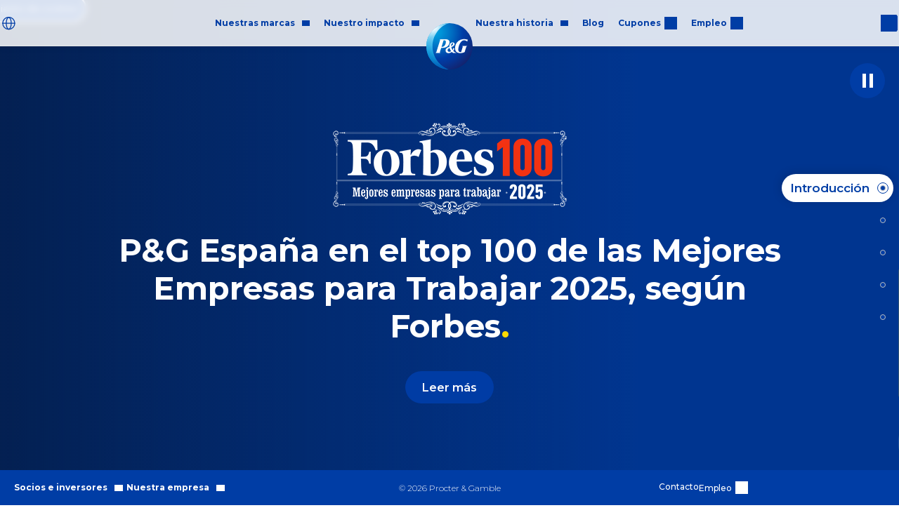

--- FILE ---
content_type: text/css
request_url: https://es.pg.com/css/Amk3UpTEJjGv.css
body_size: 21263
content:
*,::before,::after{margin:0;padding:0;background-repeat:no-repeat;box-sizing:border-box}html{box-sizing:border-box;text-size-adjust:100%}article,aside,footer,header,nav,section{display:block}h1,h2,h3,h4,h5,h6{font-size:100%;font-weight:inherit}div.image,figcaption,figure,main{display:block}hr{box-sizing:content-box;height:0;overflow:visible}nav ol,nav ul{list-style:none}pre{font-family:monospace;font-size:1em}a{background-color:rgba(0,0,0,0)}abbr[title]{border-bottom:none;text-decoration:underline;text-decoration:underline dotted}b,strong{font-weight:inherit}b,strong{font-weight:bolder}code,kbd,samp{font-family:monospace;font-size:1em}dfn{font-style:italic}mark{background-color:#ff0;color:#000}small{font-size:80%}sub,sup{font-size:75%;line-height:0;position:relative;vertical-align:baseline}sub{bottom:-0.25em}sup{top:-0.5em}::selection{background-color:#b3d4fc;color:#000;text-shadow:none}::selection{background-color:#b3d4fc;color:#000;text-shadow:none}audio,canvas,iframe,img,svg,video{vertical-align:middle}audio,video{display:inline-block}audio:not([controls]){display:none;height:0}img{border-style:none}svg:not(:root){overflow:hidden}table{border-collapse:collapse}button,input,select,textarea{background-color:rgba(0,0,0,0);color:inherit;font-size:inherit;line-height:inherit}button,input{overflow:visible}button,select{text-transform:none}button,html [type=button],[type=reset],[type=submit]{appearance:button}button::-moz-focus-inner,[type=button]::-moz-focus-inner,[type=reset]::-moz-focus-inner,[type=submit]::-moz-focus-inner{border-style:none}button:-moz-focusring,[type=button]:-moz-focusring,[type=reset]:-moz-focusring,[type=submit]:-moz-focusring{outline:1px dotted ButtonText}legend{color:inherit;display:table;max-width:100%;white-space:normal}progress{display:inline-block;vertical-align:baseline}textarea{overflow:auto;resize:vertical}[type=number]::-webkit-inner-spin-button,[type=number]::-webkit-outer-spin-button{height:auto}[type=search]{appearance:textfield;outline-offset:-2px}[type=search]::-webkit-search-cancel-button,[type=search]::-webkit-search-decoration{appearance:none}::-webkit-file-upload-button{appearance:button;font:inherit}details,menu{display:block}summary{display:list-item}canvas{display:inline-block}template{display:none}a,area,button,input,label,select,summary,textarea,[tabindex]{touch-action:manipulation}[hidden]{display:none !important}[aria-busy=true]{cursor:progress}[aria-controls]{cursor:pointer}[aria-hidden=false][hidden]:not(:focus){clip:rect(0, 0, 0, 0);display:inherit;position:absolute}[aria-disabled]{cursor:default}html{--space-y: 70px;--space-x: 15px;--space-w: 1280px;--text-start: left}@media(min-width: 992px){html{--space-y: 90px}}html:root[dir=rtl]{--text-start: right}::selection{background-color:#fedb00;color:#000;text-shadow:none}::selection{background-color:#fedb00;color:#000;text-shadow:none}::input-placeholder{color:#ccc}::placeholder{color:#ccc}:input-placeholder{color:#ccc;display:inline-block;line-height:normal !important}:placeholder{color:#ccc}:root{background-color:#fff;color:#000;font-size:16px;line-height:1.3;text-rendering:optimizelegibility;-webkit-font-smoothing:antialiased;-moz-osx-font-smoothing:grayscale}ul{list-style-type:none}@keyframes fade-in{0%{opacity:0}100%{opacity:1}}@keyframes fade-in-left{0%{opacity:0;transform:translateX(-50%)}100%{opacity:1;transform:translateX(0)}}@keyframes fade-in-right{0%{opacity:0;transform:translateX(50%)}100%{opacity:1;transform:translateX(0)}}@keyframes clip-top{0%{clip-path:inset(0 0 100% 0);opacity:0}100%{clip-path:inset(0 0 0 0);opacity:1}}@keyframes clip-bottom{0%{clip-path:inset(100% 0 0 0);opacity:0}100%{clip-path:inset(0 0 0 0);opacity:1}}@keyframes grow{0%{transform:scale(0);opacity:0}100%{transform:scale(100%);opacity:1}}@keyframes float{0%{transform:translateY(0)}50%{transform:translateY(-10px)}100%{transform:translateY(0)}}@keyframes btn-gradient{0%{background-position:0% 0%}50%{background-position:100% 0%}100%{background-position:0% 0%}}@keyframes skeleton-loading{0%{background-color:hsl(0,0%,92%);opacity:.4}100%{background-color:hsl(200,20%,95%);opacity:.4}}.d-none{display:none !important}@media(min-width: 992px){.d-none-dt{display:none !important}}@media(max-width: 991px){.d-none-mb{display:none !important}}.overflow-hidden{overflow:hidden}@media(min-width: 992px){.overflow-hidden-dt{overflow:hidden}}@media(max-width: 991px){.overflow-hidden-mb{overflow:hidden}}.before-hidden::before,.after-hidden::after{content:none !important}.flex-row{flex-direction:row}.flex-column{flex-direction:column}.flex-column-reverse{flex-direction:column-reverse}.align-start{align-items:flex-start}.align-end{align-items:flex-end}.align-center{align-items:center}.align-stretch{align-items:stretch}.justify-center{justify-content:center}.justify-end{justify-content:end}.flex-wrap{flex-wrap:wrap}.align-self-start{align-self:flex-start}.align-self-end{align-self:flex-end}@media(min-width: 992px){.flex-row-dt{flex-direction:row}}@media(min-width: 992px){.flex-column-dt{flex-direction:column}}@media(min-width: 992px){.align-start-dt{align-items:flex-start}}@media(min-width: 992px){.align-center-dt{align-items:center}}@media(min-width: 992px){.align-end-dt{align-items:flex-end}}@media(min-width: 992px){.align-stretch-dt{align-items:stretch}}@media(min-width: 992px){.justify-start-dt{justify-content:flex-start}}@media(min-width: 992px){.justify-center-dt{justify-content:center}}@media(min-width: 992px){.justify-between-dt{justify-content:space-between}}@media(min-width: 992px){.justify-around-dt{justify-content:space-around}}@media(min-width: 992px){.justify-evenly-dt{justify-content:space-evenly}}@media(min-width: 992px){.justify-end-dt{justify-content:flex-end}}@media(min-width: 992px){.flex-nowrap-dt{flex-wrap:nowrap !important}}@media(min-width: 992px){.flex-wrap-dt{flex-wrap:wrap !important}}@media(min-width: 992px){.width-25-dt{width:25% !important}}@media(min-width: 992px){.width-33-dt{width:33.33% !important}}@media(min-width: 992px){.width-50-dt{width:50% !important}}@media(min-width: 992px){.width-66-dt{width:66.66% !important}}.width-100{max-width:100% !important;width:100% !important}.pt-0{padding-top:0 !important}@media(min-width: 992px){.pt-0-dt{padding-top:0 !important}}.pb-0{padding-bottom:0 !important}@media(min-width: 992px){.pb-0-dt{padding-bottom:0 !important}}.mt-0{margin-top:0 !important}.mt-15{margin-top:15px !important}.mt-30{margin-top:30px !important}.mt-60{margin-top:60px !important}@media(min-width: 992px){.mt-0-dt{margin-top:0 !important}}@media(min-width: 992px){.mt-15-dt{margin-top:15px !important}}@media(min-width: 992px){.mt-30-dt{margin-top:30px !important}}@media(min-width: 992px){.mt-60-dt{margin-top:60px !important}}@media(min-width: 992px){.mt-120-dt{margin-top:120px !important}}.ml-0{margin-left:0 !important}@media(min-width: 992px){.ml-0-dt{margin-left:0 !important}}.mb-0{margin-bottom:0 !important}.mb-15{margin-bottom:15px !important}.mb-30{margin-bottom:30px !important}.mb-60{margin-bottom:60px !important}@media(min-width: 992px){.mb-0-dt{margin-bottom:0 !important}}@media(min-width: 992px){.mb-15-dt{margin-bottom:15px !important}}@media(min-width: 992px){.mb-30-dt{margin-bottom:60px !important}}@media(min-width: 992px){.mb-60-dt{margin-bottom:60px !important}}.font-12{font-size:12px !important;line-height:1.3 !important}.font-14{font-size:14px !important;line-height:1.2 !important}.font-16{font-size:16px !important;line-height:1.2 !important}.font-18{font-size:18px !important;line-height:1.2 !important}.font-20{font-size:20px !important;line-height:1.4 !important}.font-22{font-size:22px !important;line-height:1.2 !important}.font-24{font-size:24px !important;line-height:1.2 !important}.font-26{font-size:26px !important;line-height:1.2 !important}.font-28{font-size:28px !important;line-height:1.2 !important}.font-32{font-size:32px !important;line-height:1.2 !important}.font-36{font-size:36px !important;line-height:1.2 !important}.font-40{font-size:40px !important;line-height:1.2 !important}.font-50{font-size:50px !important;line-height:1.2 !important}@media(min-width: 992px){.font-20-dt{font-size:20px !important;line-height:1.4 !important}}@media(min-width: 992px){.font-22-dt{font-size:22px !important;line-height:1.2 !important}}@media(min-width: 992px){.font-24-dt{font-size:24px !important;line-height:1.3 !important}}@media(min-width: 992px){.font-26-dt{font-size:26px !important;line-height:1.3 !important}}@media(min-width: 992px){.font-28-dt{font-size:28px !important;line-height:1.2 !important}}@media(min-width: 992px){.font-32-dt{font-size:32px !important;line-height:1.2 !important}}@media(min-width: 992px){.font-34-dt{font-size:34px !important;line-height:1.2 !important}}@media(min-width: 992px){.font-36-dt{font-size:36px !important;line-height:1.2 !important}}@media(min-width: 992px){.font-40-dt{font-size:40px !important;line-height:1.2 !important}}@media(min-width: 992px){.font-44-dt{font-size:44px !important;line-height:1.2 !important}}@media(min-width: 992px){.font-48-dt{font-size:48px !important;line-height:1.2 !important}}@media(min-width: 992px){.font-54-dt{font-size:54px !important;line-height:1.2 !important}}@media(min-width: 992px){.font-60-dt{font-size:60px !important;line-height:1.2 !important}}@media(min-width: 992px){.font-90-dt{font-size:90px !important;line-height:1.2 !important}}.text-center{text-align:center !important}@media(min-width: 992px){.text-center-dt{text-align:center}}@media(max-width: 991px){.text-center-mb{text-align:center}}.text-left{text-align:left !important}@media(min-width: 992px){.text-left-dt{text-align:left}}@media(max-width: 991px){.text-left-mb{text-align:left}}.text-right{text-align:right !important}@media(min-width: 992px){.text-right-dt{text-align:right}}@media(max-width: 991px){.text-right-mb{text-align:right}}.list-style--none{list-style:none}.list-style--none li::before{content:none !important}.layout-container{color:#000;display:flex;flex-direction:column;min-height:100vh;font-family:var(--font-montserrat),sans-serif}.layout-container .content-wrapper{position:relative}.page-content{padding-top:66px;flex:1}.navigation__group__label{border:0;outline:0}.navigation-pg-logo-space{font-size:0;color:rgba(0,0,0,0);height:0}@media(min-width: 992px){.navigation-pg-logo-space{width:50px}}@media(max-width: 991px){.navigation__group__wrapper{display:flex;align-items:center}}.btnOneTrust{display:block !important;position:fixed;inset:auto 2px 5px auto;z-index:9;color:#fff !important;border:2px solid #fff;padding:6px 10px;margin:-8px 0 0 -82px !important;background-color:#003da7 !important;cursor:pointer;border-radius:2.75rem;font-size:13px;height:40px}#onetrust-pc-sdk{max-height:100%;max-width:100%}@media only screen and (width <= 992px){.ot-button-group-parent{overflow:auto !important;padding:5px !important;width:auto !important;display:block !important;height:100% !important}#ot-content{height:calc(100% - 220px) !important}.ot-button-group{display:flex !important;width:100% !important;justify-content:center;align-items:center;flex-direction:column}.ot-button-group button{font-size:.8rem !important;line-height:1.1 !important;height:25px !important;margin:0 2px 5px !important;padding:5px !important;flex:1 !important;width:100% !important}.pc-logo{height:20px !important;width:auto !important}#pc-title{font-size:1rem !important;line-height:1.3;margin:0 !important}.pc-close-btn-container{margin-top:0 !important}.pc-title-container{width:calc(100% - 60px) !important}}@media only screen and (width >= 500px)and (width <= 992px){#ot-content{height:calc(100% - 150px) !important}.ot-button-group{flex-direction:row}}.scroll{overflow-x:hidden}.scroll__nav{position:fixed;right:0;z-index:5;top:50%;transform:translateY(-50%) translateX(100%);animation-delay:300ms;display:none;pointer-events:none}@media(min-width: 992px){.scroll__nav{display:block;animation:animate-hp-scroll-nav 1s forwards .5s}}.scroll__nav li{text-align:right}.scroll__nav .active,.scroll__nav__item:focus-within,.scroll__nav__item:hover{opacity:1}.scroll__nav__item{margin-right:.5rem;padding:12px .8rem;border-radius:2rem;height:40px;display:inline-flex;align-items:center;justify-content:center;text-decoration:none;background-color:#fff;color:#003da5;border:1px solid #003da5;box-shadow:-0.1rem -0.1rem .8rem rgba(0,0,0,.15);position:relative;font-size:1rem;margin-top:3px;margin-bottom:3px;opacity:.75;cursor:pointer;pointer-events:all}.scroll__nav__item::after{content:"";background-color:#003da5;border:1px solid #bfbfbf;width:8px;height:8px;border-radius:50%;position:absolute;right:11px;margin-left:.3rem;top:50%;transform:translateY(-50%)}.scroll__nav__item.active{opacity:1}.scroll__nav__link{text-decoration:none;margin-right:1rem;margin-left:auto;font-weight:600;font-size:16px;line-height:1}@keyframes animate-hp-scroll-nav{0%{transform:translateY(-50%) translateX(100%)}100%{transform:translateY(-50%) translateX(0%)}}:root .search{border:1px solid #003da5;border-radius:50px;color:#000;position:relative;display:flex;align-items:center;padding:0;font-weight:500}:root .search__input{outline:none;order:2;flex-grow:1;width:auto;min-width:0;padding:20px 10px;height:35px;border:0;border-radius:0;font-size:16px;font-weight:400;line-height:1.2;box-shadow:none;transition:transform .2s ease-in-out,filter .2s ease-in-out}:root .search__input::placeholder{color:#000;opacity:1}:root .search__input:focus~.search__autocomplete-items{opacity:1;visibility:visible;transition-delay:.2s,.2s,0s}:root .search__input~.search__autocomplete-items:focus-within{opacity:1;visibility:visible;transition-delay:.2s,.2s,0s}:root .search__input::-ms-clear{display:none}:root .search__label{position:relative;z-index:1;order:1;width:50px;cursor:pointer;transition:transform .2s ease,opacity .2s ease}@media(min-width: 992px){:root .search__label{height:50px}}:root .search__label::before{content:"";display:block;position:absolute;top:50%;left:50%;transform:translate3d(-50%, -50%, 0);width:23px;height:25px;mask-image:url("/assets/icons/search.svg");mask-repeat:no-repeat;mask-position:center;background-color:#003da5}@media(prefers-color-scheme: dark)and (prefers-contrast: more){:root .search__label::before{background-color:#fff}}:root .search__submit{font-size:0;min-width:50px;min-height:50px;border:0;position:absolute;left:0;z-index:9;cursor:pointer}:root .search__autocomplete-items{z-index:100;display:flex;flex-direction:column;position:absolute;top:100%;left:0;width:100%;background-color:#fff;box-shadow:0 2px 10px rgba(0,0,0,.2);overflow-y:auto;max-height:calc(100vh - 70px);font-size:16px;opacity:0;visibility:collapse;transition:transform .2s .2s ease-in-out,opacity .2s .2s ease-in-out,visibility 0s .4s;margin-top:2px}@media(min-width: 992px){:root .search__autocomplete-items{max-height:calc(100vh - 50px)}}.page-header .search__label{font-size:0 !important;height:auto}@media(min-width: 992px){.page-header .search__label{font-weight:600;width:auto;padding-right:28px;color:#003da5}}@media(min-width: 1400px){.page-header .search__label{font-size:12px !important}}.page-header .search__label::before{height:32px;width:32px;mask-size:cover}@media(min-width: 992px){.page-header .search__label::before{right:0;left:auto;height:24px;width:24px;transform:translateY(-50%)}}.page-header .search__autocomplete-items{border-radius:10px;transition:0s all,opacity .5s}.page-header .search{z-index:98;position:fixed;left:0;right:0;top:0;height:66px;margin:0;border:none;border-radius:0;width:auto;max-width:50px;transition:.5s max-width,.5s background-color;overflow:hidden}@media(min-width: 1400px){.page-header .search:hover{box-shadow:0 0 0 1px #003da5}}@media(min-width: 992px){.page-header .search{top:15px;height:36px;inset-inline:calc(50vw + 50px) 5px;display:flex;margin-inline-start:auto;justify-content:center;border-radius:50px;max-width:32px}}@media(min-width: 1400px){.page-header .search{border:1px solid #003da5;padding:0 10px;max-width:130px;right:15px}}.page-header .search::after{content:"";display:block;z-index:-1;order:3;width:50px;height:15px;background-color:#003da5;mask-repeat:no-repeat;mask-position:center;mask-image:url("/assets/icons/cross.svg");max-width:0;opacity:0;cursor:pointer}.page-header .search:focus-within{background-color:#f6f6f6;transition:.5s max-width,.5s background-color;max-width:100%;overflow:visible}@media(min-width: 992px){.page-header .search:focus-within{width:calc(50vw - 100px);max-width:calc(50vw - 100px);outline:.5px solid #003da5}}.page-header .search:focus-within .search__autocomplete-items{transition-delay:.5s}.page-header .search:focus-within.search::after{max-width:100%;opacity:1}.page-header .search__input{opacity:0;max-width:0;padding:0;height:auto;outline:none !important}.page-header .search__input::placeholder{color:#474747;font-weight:500;font-size:14px}.page-header .search__input:focus{opacity:1;max-width:100%;padding:0 5px}@media(min-width: 992px){.page-header .search__input:focus{border-radius:5px}.page-header .search__input:focus+.search__label{display:none}}.page-content .search{width:100%;max-width:600px;margin-right:auto;margin-left:auto}.search-result{border-bottom:1px solid #eee}.search-result__link{display:block;color:inherit;text-align:left;text-decoration:none;padding:20px;outline-offset:-2px}@media(min-width: 992px){.search-result__link{padding-left:50px;padding-right:50px}}.search-result__link:hover{background-color:rgba(0,0,0,.05)}.search-result__heading{color:#003da5;font-size:16px;line-height:1.3}.search-result__text{display:-webkit-box;-webkit-line-clamp:2;-webkit-box-orient:vertical;overflow:hidden;font-size:15px;line-height:1.6}.search-result--card{position:relative;margin:20px 0;border:1px solid #e0e0e0;transition:box-shadow .15s ease,border-color .15s ease}.search-result--card::after{content:"";position:absolute;right:20px;top:50%;width:7px;height:16px;opacity:0;transition:opacity .15s ease;mask-image:url("/assets/icons/nav-arrow-right.svg");mask-repeat:no-repeat;mask-position:center;background-color:#000}.search-result--card:hover{border-color:#f2f2f2;box-shadow:0 0 15px rgba(0,0,0,.1)}.search-result--card:hover::after{opacity:1}.search-result--card:hover>.search-result__link{background-color:rgba(0,0,0,0)}.search-result--card .search-result__link{overflow:hidden}.search-result--card .search-result__heading{font-weight:600;font-size:20px}.search-result--card .search-result__text{margin-top:10px;-webkit-line-clamp:3}.external-link{--btn-color: #003da5;--btn-color-hover: #002c7a;color:var(--btn-color);font-weight:700}.external-link[rel="noopener noreferrer"]::after{content:"";display:inline-block;position:inherit;align-self:center;height:18px;width:18px;margin-inline-start:5px;mask-image:url("/assets/icons/link-external.svg");mask-repeat:no-repeat;mask-position:center;flex-shrink:0;background-color:currentcolor;vertical-align:middle}:root[dir=rtl] .external-link[rel="noopener noreferrer"]::after{transform:rotate(270deg)}@media(prefers-color-scheme: dark)and (prefers-contrast: more){.external-link[rel="noopener noreferrer"]::after{background-color:#fff}}.external-link:hover,.external-link:focus-within,.external-link:active{color:var(--btn-color-hover)}.external-link--button{--btn-bg: transparent;--btn-bg-hover: #002c7a;--btn-color: #003da5;--btn-color-hover: #fff;min-height:46px;font-weight:600;position:relative;background-color:var(--btn-bg)}.external-link--button span{z-index:3;position:relative}.external-link--button:hover,.external-link--button:focus-within,.external-link--button:active{background-color:var(--btn-bg-hover);border-color:var(--btn-border-hover, var(--btn-bg-hover))}@media(min-width: 992px){.external-link--button.animated{transition:all .9s}.external-link--button.animated::before{content:"";position:absolute;inset:0;background-color:var(--btn-bg-hover);border-radius:30px;z-index:0;transform:scaleX(0%);transition:transform .4s,opacity .5s;opacity:.2}}.external-link--button:focus-within::before,.external-link--button:hover::before{transform:scaleX(100%);opacity:1}.flex-column--inline{display:inline-flex;flex-direction:column;position:relative;vertical-align:top}@media(max-width: 767px){.flex-column--inline{align-items:center}}.outer-text{display:inline;font-size:13px;text-align:center}.external-link.link-image{gap:10px}.external-link.link-image.reverse{flex-direction:row-reverse}.external-link__image{z-index:9}.external-link--white{--btn-bg: transparent;--btn-bg-hover: #fff;--btn-color: #fff;--btn-color-hover: #000}.external-link--black{--btn-bg: transparent;--btn-bg-hover: #000;--btn-color: #000;--btn-color-hover: #fff}.external-link--blue{--btn-bg: #003da5;--btn-bg-hover: #002c7a;--btn-border-color: #003da5;--btn-color: #fff;--btn-color-hover: #fff}.external-link--white-blue{--btn-bg: #fff;--btn-bg-hover: #002c7a;--btn-color: #003da5;--btn-color-hover: #fff;--btn-border-color: #fff}.external-link--lgbtq{--btn-color: #fff;--btn-color-hover: #fff;--btn-bg: #003da5;--btn-bg-hover: #003da5;--btn-border-color: #003da5;--btn-border-hover: #003da5;box-shadow:4px 3px 0 #f277c6}.external-link--lgbtq:hover{box-shadow:5px 5px 0 #f277c6}.external-link--equality{--btn-color: #fff;--btn-color-hover: #fff;--btn-bg-hover: transparent;background:linear-gradient(22deg, rgb(60, 8, 59) 0%, rgb(171, 18, 168) 100%);background-size:150% 150%;border:none !important}.external-link--equality:hover{animation:btn-gradient ease-in-out 2s infinite}.download-link{--btn-color: #003da5;--btn-color-hover: #002c7a;color:var(--btn-color);font-weight:700}.download-link::before{content:"";display:inline-block;align-self:center;width:16px;height:18px;margin-inline-end:7px;vertical-align:middle;mask-image:url("/assets/icons/link-download.svg");mask-repeat:no-repeat;mask-position:center;flex-shrink:0;background-color:currentcolor;position:relative;z-index:3}.download-link:hover,.download-link:focus-within,.download-link:active{color:var(--btn-color-hover)}.download-link--button{--btn-bg: transparent;--btn-bg-hover: #002c7a;--btn-color: #003da5;--btn-color-hover: #fff;min-height:46px;font-weight:600;position:relative;background-color:var(--btn-bg)}.download-link--button span{z-index:3;position:relative}.download-link--button:hover,.download-link--button:focus-within,.download-link--button:active{background-color:var(--btn-bg-hover);border-color:var(--btn-border-hover, var(--btn-bg-hover))}@media(min-width: 992px){.download-link--button.animated{transition:all .9s}.download-link--button.animated::after{content:"";position:absolute;inset:0;background-color:var(--btn-bg-hover);border-radius:30px;z-index:0;transform:scaleX(0%);transition:transform .4s,opacity .5s;opacity:.2}}.download-link--button:focus-within::after,.download-link--button:hover::after{transform:scaleX(100%);opacity:1}.flex-column--inline{display:inline-flex;flex-direction:column}@media(max-width: 767px){.flex-column--inline{align-items:center}}.outer-text{display:inline}.download-link--pdf::before{mask-image:url("/assets/icons/link-pdf.svg")}.download-link--xls::before{mask-image:url("/assets/icons/link-xls.svg")}.download-link--black{--btn-bg-hover: #000;--btn-color: #000;--btn-color-hover: #fff}.download-link--white{--btn-bg-hover: #fff;--btn-color: #fff;--btn-color-hover: #000}.download-link--equality{--btn-color: #fff;--btn-color-hover: #fff;--btn-bg-hover: transparent;background:linear-gradient(22deg, rgb(60, 8, 59) 0%, rgb(171, 18, 168) 100%);background-size:150% 150%;border:none !important}.download-link--equality:hover{animation:btn-gradient ease-in-out 2s infinite}.download-link--white-blue{--btn-bg: #fff;--btn-bg-hover: #003da5;--btn-color: #003da5;--btn-color-hover: #fff;--btn-border-color: #fff}.download-link--green{--btn-bg-hover: #008000;--btn-color: #008000}.image__headline{margin-bottom:10px;user-select:text;font-size:.9rem;line-height:1.3}.image__text{font-size:.9rem;line-height:1.3}.image__text h3{margin:0 0 10px}.image__text h3 strong{display:block;font-weight:600}.image__text p,.image__text a{user-select:text}.image__set{height:100%;width:100%}.image__press-link{margin-top:5px;display:inline-block !important}.image__file{max-width:100%;height:auto;width:auto}.image__file.rounded{border-radius:50%}.img-w-auto .image__file{width:auto}.lazyload,.lazyloading{opacity:0}.lazyloaded{animation:.5s fade-in;opacity:1}.social-header{background-color:#fff;backdrop-filter:blur(5px);border-bottom:1px solid #e7e7e7;z-index:8;width:100%;top:66px;height:55px;position:fixed}@media(min-width: 992px){.social-header{background-color:hsla(0,0%,100%,.85)}}.social-header .content{height:100%;display:flex;align-items:center;justify-content:space-between;padding:0 5px;max-width:1150px;margin:0 auto}.social-header__popup{background-color:#fff;position:absolute;top:42px;left:0;right:0;border:1px solid #cccbcb;padding:5px;border-radius:5px;display:flex;flex-direction:column;align-items:center;justify-content:space-between}@media(min-width: 992px){.social-header__popup{background-color:hsla(0,0%,100%,.85)}}.social-header__popup.hidden{visibility:hidden}.social-header__popup>div{padding:5px}.social-header__popup img{height:20px}.social-header__box{display:flex}.social-header__item-share{position:relative;display:flex;align-items:center}.social-header__item .internal-link{color:#003da5;cursor:pointer;padding:7px 10px;display:flex;font-size:15px;font-weight:600;text-decoration:none}.social-header__item .internal-link-black{color:#000}@media(max-width: 991px){.social-header__item .internal-link-share{font-size:0}}.social-header__item .internal-link-share::before{content:"";width:26px;height:26px;margin-right:5px;background-image:url("/assets/icons/share.svg")}.social-header__item .internal-link-border{border:1px solid #cccbcb;border-radius:5px}.social-header__item .internal-link-border::before{content:"";position:relative;border:1px solid #003da5;align-self:center;border-width:0 2px 2px 0;padding:3px;transform:rotate(135deg);margin-right:5px}.header--social+main{padding-top:120px}.newsroom-alert{display:flex;flex-direction:column;align-items:flex-start;gap:25px;font-size:14px;width:100%;text-align:left;background-color:#f2f7ff;border-radius:25px;padding:20px 40px;grid-column:1/-1}.newsroom-alert__box{display:flex;align-items:flex-end;gap:15px;width:100%;flex-wrap:wrap}.newsroom-alert__title{color:#003da5;font-weight:700;font-size:20px;text-align:left}@media(min-width: 992px){.newsroom-alert__title{font-size:28px}}.newsroom-alert__email{display:flex;flex-direction:column;align-items:flex-start;width:100%;max-width:400px}.newsroom-alert__email.error{color:red}.newsroom-alert__email input{border:1px solid #003da5;border-radius:50px;min-height:46px;padding:5px 25px;font-family:inherit;margin-top:10px;margin-bottom:5px;width:100%;max-width:580px}.newsroom-alert__opts{text-align:left;position:relative;line-height:1.4}.newsroom-alert__opts a{color:#003da5}.newsroom-alert__opts.error{color:#b90000}.newsroom-alert__status.error{color:#b90000}.newsroom-alert__status.success{color:#306300}.newsroom-alert__submit{margin-left:0 !important}.newsroom-alert__submit.disabled{filter:grayscale(1);opacity:.5;pointer-events:none}.newsroom-alert__spinner{display:inline-block;width:48px;height:48px;border:3px solid #f6f6f6;border-radius:50%;border-top-color:#003da5;animation:newsroom-spin 1s ease-in-out infinite}@keyframes newsroom-spin{to{transform:rotate(360deg)}}.newsroom__checkbox{display:block;position:relative;padding-left:30px;margin-bottom:10px;cursor:pointer;user-select:none;font-weight:400}.newsroom__checkbox input{position:absolute;opacity:0;cursor:pointer;height:0;width:0}.newsroom__checkmark{position:absolute;top:3px;left:0;height:20px;width:20px;border:1px solid #003da5;border-radius:3px}.newsroom__checkbox:hover input~.newsroom__checkmark{box-shadow:0 0 0 2px rgba(0,61,165,.5)}.newsroom__checkmark::after{content:"";position:absolute;display:none}.newsroom__checkbox input:checked~.newsroom__checkmark::after{display:block}.newsroom__checkbox .newsroom__checkmark::after{background:#003da5;width:2px;height:2px;box-shadow:2px 0 0 #003da5,4px 0 0 #003da5,4px -2px 0 #003da5,4px -4px 0 #003da5,4px -6px 0 #003da5,4px -8px 0 #003da5;transform:rotate(45deg);margin:0;top:9px;left:5px}.brand{display:flex;flex-direction:column;align-items:center;justify-content:stretch}.brand .outer-text{display:none}.brand .brand__link{border-color:#fff;background-color:#fff;font-size:1rem;font-weight:600;margin-top:0;transition:all .5s;padding:.6rem 1rem;min-height:unset}@media(min-width: 992px){.brand .brand__link{padding:.6rem 1.3rem}}.brand .brand__link::after{content:none !important}.brand .brand__link.download-link,.brand .brand__link.ext-notification{min-height:unset;color:#003da5 !important}.brand .brand__link.external-link--button:hover{color:#fff}.brand__circle{position:relative;border-radius:50%}.brand__image{padding:1.5rem;background-color:#fff;border-radius:50%;box-shadow:-0.5rem 1rem 1rem rgba(0,0,0,.05);position:relative;overflow:hidden;mask-image:radial-gradient(white, black)}.brand__image::after{content:"";position:absolute;inset:0;background-color:#02266d;opacity:0;border-radius:50%;transform:scale(0.5);transition:opacity .2s,transform .7s}.brand__image .image__file{object-fit:cover;border-radius:50%;transform:scale(1);transition:transform .5s;box-shadow:1px 5px 13px 6px rgba(0,0,0,.03)}.brand__headline{font-weight:700;font-size:1rem;line-height:1.2;color:#fff;margin-bottom:.7rem}@media(min-width: 992px){.brand__headline{font-size:1.4rem;margin-bottom:1rem}}.brand__description{font-size:.7rem;line-height:1.2;padding-top:1rem;margin-bottom:.625rem;color:#003da5}.brand__links{pointer-events:none}.brand__content{content:"";position:absolute;inset:0;display:flex;flex-direction:column;align-items:center;justify-content:center;opacity:0;transition:opacity .5s;z-index:1;padding:0 1rem;border-radius:50%}.brand__circle:hover .brand__content,.brand__circle:focus-within .brand__content{opacity:1}.brand__circle:hover .brand__image::after,.brand__circle:focus-within .brand__image::after{opacity:.9;transform:scale(1.25)}.brand__circle:hover .image__file,.brand__circle:focus-within .image__file{transform:scale(1.25)}.brand__circle:hover .brand__links,.brand__circle:focus-within .brand__links{animation:.5s brands-mobile-pointer-events forwards}@media(min-width: 992px){.brand__circle:hover .brand__links,.brand__circle:focus-within .brand__links{animation-duration:0s}}@keyframes brands-mobile-pointer-events{0%,90%{pointer-events:none}100%{pointer-events:all}}.ext-notification__popup .popup__box{width:auto;height:auto;padding:20px;border-radius:5px;max-width:550px;text-align:center;margin:20px}@media(min-width: 992px){.ext-notification__popup .popup__box{padding:50px}}.ext-notification__popup .popup__close{display:none !important}.ext-notification__buttons{display:flex;justify-content:center;margin-top:30px}@media(min-width: 992px){.fade-wrapper{opacity:0;transform:translateY(-10px);transition:opacity .7s ease-out,transform .7s}.fade-wrapper.visible{opacity:1;transform:translateY(0)}}.formatted-text{width:100%;max-width:860px;margin-right:auto;margin-left:auto}:root[dir=rtl] .formatted-text{direction:rtl}.formatted-text a{color:#003da5;font-weight:700;overflow-wrap:break-word;word-wrap:break-word;-ms-word-break:break-all;word-break:break-word;hyphens:auto;hyphens:none}.formatted-text p,.formatted-text li{line-height:1.6}.formatted-text h2,.formatted-text h3{color:#003da5}.formatted-text img{max-width:100%}.formatted-text video{display:block;width:100%;max-width:600px;margin:0 auto;padding:0}.formatted-text h2:not(:last-child),.formatted-text p:not(:last-child),.formatted-text ul:not(:last-child),.formatted-text ol:not(:last-child){margin-bottom:15px}.formatted-text ul,.formatted-text ol{text-align:var(--text-start);display:flex;flex-direction:column;gap:10px}.formatted-text ol{padding-inline-start:1.5rem}.formatted-text ul{padding-left:0;list-style-type:none}.formatted-text ul li{position:relative;padding-inline-start:1.5rem}.formatted-text ul li::before{content:"";position:absolute;width:.5em;height:.5em;background-color:#003da5;border-radius:50%;margin-inline-start:-1.5em;top:.5em}.formatted-text ol ol{list-style-type:lower-alpha}.formatted-text ol ol ol{list-style-type:lower-roman}.formatted-text table{width:100%;border-collapse:collapse;font-size:12px;line-height:1.3}.formatted-text table th,.formatted-text table td{padding:.75rem .5rem;border:1px solid #666;vertical-align:middle}.formatted-text table th{font-weight:600}.formatted-text .twitter-tweet{margin:auto}.formatted-text .text-align-left{text-align:left}.formatted-text .text-align-center{text-align:center}.formatted-text .text-align-right{text-align:right}.formatted-text .strong{font-weight:bolder}.multi-column-1-2{max-width:71.25rem;margin-top:30px;text-align:var(--text-start);font-size:13px;line-height:1.5;max-width:40.625rem}@media(min-width: 992px){.multi-column-1-2{column-count:2;column-gap:70px}}@media(max-width: 991px){.multi-column-1-2{column-count:1}}.multi-column-1-3{max-width:71.25rem;margin-top:30px;text-align:var(--text-start);font-size:13px;line-height:1.5;max-width:40.625rem}@media(min-width: 992px){.multi-column-1-3{column-count:3;column-gap:70px}}@media(max-width: 991px){.multi-column-1-3{column-count:1}}.multi-column-2-2{max-width:71.25rem;margin-top:30px;text-align:var(--text-start);font-size:13px;line-height:1.5;max-width:40.625rem}@media(min-width: 992px){.multi-column-2-2{column-count:2;column-gap:70px}}@media(max-width: 991px){.multi-column-2-2{column-count:2;column-gap:70px}}.multi-column-2-3{max-width:71.25rem;margin-top:30px;text-align:var(--text-start);font-size:13px;line-height:1.5;max-width:40.625rem}@media(min-width: 992px){.multi-column-2-3{column-count:3;column-gap:70px}}@media(max-width: 991px){.multi-column-2-3{column-count:2;column-gap:70px}}.wrapped-text{max-width:var(--space-w);text-align:var(--text-start);width:100%}.wrapped-text__text{max-width:860px;margin-inline-start:0}.hp-msg{width:100%;margin:1rem 0;position:relative;display:flex;justify-content:center;padding:3rem 0;color:#fff}@media(min-width: 992px){.hp-msg{display:flex;justify-content:flex-start;padding:5rem 0}}@media(min-width: 2000px){.hp-msg{max-width:2000px;margin-left:auto;margin-right:auto}}@media(min-width: 992px){.hp-msg__wrapper{transition:transform 3s cubic-bezier(0.72, 0.11, 0.53, 0.62);display:grid;grid-template-columns:1fr 1fr;grid-gap:3rem;min-width:120vw}}@media(min-width: 992px)and (min-width: 2000px){.hp-msg__wrapper{min-width:2000px}}@media(min-width: 992px){.hp-msg.open .hp-msg__wrapper,.hp-msg:focus-within{transform:translateX(-30%)}:root[dir=rtl] .hp-msg.open .hp-msg__wrapper,:root[dir=rtl] .hp-msg:focus-within{transform:translateX(40%)}}@media(min-width: 2000px){.hp-msg.open .hp-msg__wrapper,.hp-msg:focus-within{transform:translateX(-20%)}:root[dir=rtl] .hp-msg.open .hp-msg__wrapper,:root[dir=rtl] .hp-msg:focus-within{transform:translateX(20%)}}.hp-msg__image .image__file{object-fit:cover;position:absolute;inset:0;height:100%;width:100%;z-index:-1}@media(min-width: 992px){.hp-msg__image .image__file{position:unset;border-radius:300px;max-width:unset;height:30vw;max-height:550px}}.hp-msg__content{inset:0;display:flex;flex-direction:column;justify-content:center;align-items:center;gap:.5rem;z-index:3;background-color:rgba(0,61,165,.8);color:#fff;opacity:1;border-radius:300px;height:320px;width:320px}@media(min-width: 992px){.hp-msg__content{gap:1rem;position:relative;background-color:#003da5;height:30vw;max-height:550px;width:100%;overflow:hidden;padding-right:25%}}.hp-msg__image-right .image__file{display:none;position:absolute;left:75%;top:0;bottom:0;height:100%;object-fit:cover}@media(min-width: 992px){.hp-msg__image-right .image__file{display:block;width:auto;min-width:25%;object-position:left}}.hp-msg__title{font-weight:700;font-size:1.8rem;line-height:1.2;width:75%;max-width:450px;color:#fff}@media(min-width: 992px){.hp-msg__title{font-size:2rem}}@media(min-width: 1200px){.hp-msg__title{font-size:3rem}}.hp-msg__title::after{content:".";color:#fedb00}.hp-msg__link{--btn-color: #fff;--btn-color-hover: #003da5;--btn-border-color: #fff;--btn-border-hover: #fff;--btn-bg-hover: #fff}.hp-blogs-container{background-color:#f2f7ff;padding-bottom:10px}.hp-blogs{width:100%;padding-top:3.5rem;margin:0 auto;max-width:1440px;padding-right:1.5rem;padding-left:1.5rem;display:flex;flex-direction:column;align-items:center}@media(min-width: 992px){.hp-blogs{padding-right:3rem;padding-left:3rem;padding-top:4.5rem}}.hp-blogs .blog-item-list{width:100% !important}@media(min-width: 992px){.hp-blogs .blog-item-list{width:100% !important}}.hp-blogs .arrow{bottom:0}.hp-blogs .slick-slide{flex:1;margin:2px}.hp-blogs .slick-slide>div{height:100%}.hp-blogs .slick-slide:first-of-type .blog-item,.hp-blogs .slick-slide[data-index="0"] .blog-item{color:#fff;background-color:#003da5}.hp-blogs .slick-slide:first-of-type .blog-item__read::after,.hp-blogs .slick-slide[data-index="0"] .blog-item__read::after{background-color:#fff}.hp-blogs .slick-track{flex-wrap:no-wrap;display:flex;justify-content:center;padding-top:25px;padding-bottom:25px;gap:0}@media(min-width: 992px){.hp-blogs .slick-track{flex-wrap:wrap;gap:1.2rem}}.hp-blogs__headline{font-weight:800;font-size:1rem;line-height:1.2;color:#003da5;margin-bottom:2rem}@media(min-width: 992px){.hp-blogs__headline{margin-bottom:5rem}}.hp-blogs__btn{margin-top:1rem;margin-bottom:3rem}@media(min-width: 992px){.hp-blogs__btn{margin-top:2rem;margin-bottom:5rem}}.hp-sm-link__wrapper{transition:box-shadow .5s;border-radius:2rem}@media(min-width: 992px){.hp-sm-link__wrapper{border-radius:3rem}}.hp-sm-link__wrapper:hover,.hp-sm-link__wrapper:focus-within{box-shadow:0 1rem 3rem rgba(0,0,0,.1)}.hp-sm-link__wrapper:hover .hp-sm-link__content,.hp-sm-link__wrapper:focus-within .hp-sm-link__content{transform:translateY(0)}.hp-sm-link__wrapper:hover .hp-sm-link__bg .image__file,.hp-sm-link__wrapper:focus-within .hp-sm-link__bg .image__file{transform:scale(1.1)}.hp-sm-link__wrapper:focus-within .hp-sm-link__bg .image__file{transform:scale(1.01)}.hp-sm-link__wrapper:focus-within .hp-sm-link__content{transition:none}.hp-sm-link{display:flex;flex-direction:column;align-items:flex-start;max-width:600px;flex:1;border-radius:2rem;text-align:var(--text-start);overflow:hidden;clip-path:content-box;position:relative}@media(min-width: 992px){.hp-sm-link{border-radius:3rem}}.hp-sm-link .external-link{margin:0}.hp-sm-link__bg{position:relative}.hp-sm-link__bg::after{content:"";background:linear-gradient(0deg, rgba(0, 0, 0, 0.6) 0%, rgba(0, 0, 0, 0) 60%);position:absolute;inset:0 0 0 0;overflow:hidden;border:3px solid #fff;border-radius:2rem}@media(min-width: 992px){.hp-sm-link__bg::after{border-radius:3rem}}.hp-sm-link__bg .image__file{transition:transform .5s}.hp-sm-link__headline{color:#fff;font-size:1.2rem;line-height:1.2;font-weight:700;position:absolute;bottom:3rem;inset-inline-start:2rem;max-width:90%}@media(min-width: 992px){.hp-sm-link__headline{font-size:2.5rem}}.hp-sm-link__link{display:flex;flex-direction:column}.hp-sm-link__disclaimer{font-size:13px;margin-top:5px}.hp-sm-link__content{display:flex;flex-direction:column;align-items:flex-start;gap:.5rem;padding:1.5rem 2rem;position:absolute;bottom:0;inset-inline-start:0;width:90%;transition:transform .5s;background-color:#fff;z-index:1;border-start-end-radius:3rem;color:#003da5}@media(min-width: 992px){.hp-sm-link__content{transform:translateY(100%);gap:1rem;padding:2rem}}.hp-sm-link__text{font-size:1rem;line-height:1.25;font-weight:600}@media(min-width: 992px){.hp-sm-link__text{font-size:1.4rem}}.hp-sm-link__icon .image__file{height:30px}@media(min-width: 992px){.hp-sm-link__icon .image__file{height:50px}}.hp-sm-link-list{position:relative;padding:4.375rem 2rem;display:flex;flex-direction:column;align-items:center;justify-content:center;max-width:1360px;margin:0 auto;gap:2rem}@media(min-width: 992px){.hp-sm-link-list{flex-direction:row;align-items:stretch;justify-content:space-between;gap:5rem}}.popup{--popup-btn-bg: #003da5;display:flex;align-items:center;justify-content:center;position:fixed;top:0;left:0;right:0;height:100%;width:100%;background:rgba(0,0,0,.4);animation:fade-in .5s;z-index:100}@media(min-width: 992px){.popup.btn-outside .popup__box{overflow-y:visible}.popup.btn-outside .popup__close{transform:translate(100%, -100%);top:0;right:0}}.popup__box{position:relative;z-index:1;background-color:#fff;max-width:950px;height:100%;overflow-y:auto}@media(max-width: 991px){.popup__box{position:relative;top:0}}.popup__close{top:20px;right:15px;width:40px;height:40px;display:block;position:absolute;border:0;border-radius:50%;background-color:var(--popup-btn-bg);z-index:2;cursor:pointer}.popup__close:focus{outline:1px solid #000;outline-offset:1px}.popup__close::after{position:absolute;content:"";inset:50%;mask-image:url("/assets/icons/cross.svg");mask-repeat:no-repeat;mask-position:center;background-color:#fff;height:17px;width:17px;transform:translate(-50%, -50%)}@media(max-width: 991px){.popup__close{width:45px;height:45px;border-radius:50%;font-weight:200;top:20px}}@media(min-width: 992px){.popup--medium .popup__box{max-height:550px;height:70vh;width:90vw;max-width:1100px}}@media(max-width: 991px){.popup--medium .popup__close{position:fixed}}.popup--zoom-img{max-width:100vw;height:100vh;padding:0 10px;overflow-y:auto}@media(min-width: 992px){.popup--zoom-img{align-items:flex-start;padding-left:30px;padding-right:30px}}.popup--zoom-img .popup__box{border-radius:10px;padding:0;max-width:unset;overflow:hidden;height:auto}.popup--zoom-img .popup__box .image__file{padding:30px 10px;height:unset;object-fit:contain;min-height:300px;min-width:90vw;max-height:100vh}@media(min-width: 992px){.popup--zoom-img .popup__box .image__file{height:auto;max-height:unset;max-width:1300px;min-height:100vh;min-width:900px;width:70vw}}.popup--gmap{position:absolute;z-index:1}@media(max-width: 991px){.popup--gmap{background:rgba(0,0,0,0)}}@media(max-width: 767px){.popup--gmap{align-items:flex-start}}.popup--gmap .popup__box{background-color:rgba(0,0,0,0);overflow-y:visible;height:auto}@media(max-width: 991px){.popup--gmap .popup__box .initiative{box-shadow:0 0 2000px 2000px rgba(0,0,0,.6)}.popup--gmap .popup__box .initiative .initiative__description .formatted-text{max-height:unset}}.popup--blogs{align-items:flex-end}@media(min-width: 992px){.popup--blogs{display:flex !important;position:unset;background:#fff;animation:unset}}.popup--blogs .popup__box{width:100%;max-height:80vh;overflow:visible;background-color:#003da5}@media(min-width: 992px){.popup--blogs .popup__box{max-height:unset;background-color:rgba(0,0,0,0)}}.popup--blogs .popup__close{top:15px;border:1px solid #fff;height:35px;width:35px}@media(min-width: 992px){.popup--blogs .popup__close{display:none}}.slick-slider{padding-bottom:50px}.slick-slider .slick-track{display:flex !important;margin:0 auto}.slick-slider .slick-list{height:100% !important}.slick-slider .slick-slide{height:inherit !important}.slick-slider .slick-dots{bottom:3px;left:0;right:0}.slick-slider .slick-dots li{width:24px;height:24px;margin:0 3px}.slick-slider .slick-dots li :focus:not(:focus-visible){outline:none}.slick-slider .slick-dots li :focus-visible{outline:1px solid var(--dot-color, #003da7);border-radius:50%;outline-offset:2px}.slick-slider .slick-dots li button{display:flex;align-items:center;justify-content:center;width:24px;height:24px;padding:5px}.slick-slider .slick-dots li button::before{content:"";position:unset;display:block;width:10px;height:10px;background-color:var(--dot-color-mb, var(--dot-color, #003da7));border-radius:50%;opacity:.5}@media(min-width: 992px){.slick-slider .slick-dots li button::before{background-color:var(--dot-color, #003da7)}}.slick-slider .slick-dots li.slick-active button::before{opacity:1}.slick-slider .slick-dots li.slick-active button::after{content:"";position:absolute;top:0;border:1px solid var(--dot-color-mb, var(--dot-color, #003da7));border-radius:50%;width:24px;height:24px;right:0;margin-left:auto}@media(max-width: 991px){.slick-slider .slick-slide{opacity:1;transition:.3s ease}.slick-slider .slick-slide.slick-current{opacity:1 !important}.slick-slider .slick-slide p,.slick-slider .slick-slide a{user-select:text}}.arrow{z-index:9;display:flex;position:absolute;bottom:50%;cursor:pointer;height:28px;width:42px;border:none}.arrow .icon{mask-repeat:no-repeat;background-color:var(--arrow-color-mb, var(--arrow-color, #003da7));border:none;color:var(--arrow-color-mb, var(--arrow-color, #003da7));width:100%}@media(min-width: 992px){.arrow .icon{color:var(--arrow-color, #003da7);background-color:var(--arrow-color, #003da7)}}.arrow-next{right:10px}.arrow-next .icon{mask-image:url("/assets/icons/arrow-right.svg")}.arrow-prev{left:10px}.arrow-prev .icon{mask-image:url("/assets/icons/arrow-left.svg")}.blog-item-list{width:100vw;vertical-align:top;flex-wrap:wrap}@media(min-width: 992px){.blog-item-list{width:100%}}.blog-item-list__items{width:100%}@media(max-width: 991px){.blog-item-list__items .slick-slider{margin-bottom:15px}.blog-item-list__items .slick-slider .slick-track{display:flex !important}.blog-item-list__items .slick-slider .slick-track .slick-slide{height:inherit !important}}.blog-item{display:flex;flex-direction:column;height:100%;text-align:left;text-decoration:none;overflow:hidden;max-width:310px;margin:0 auto;min-width:200px;background-color:#fff;color:#003da5;box-shadow:1px 5px 13px 6px rgba(0,0,0,.03);border-radius:50vw 50vw 50px 50px;width:100%}@media(min-width: 992px){.blog-item{border-radius:50vw 50vw 120px 120px}}.blog-item:hover .image__file{transform:scale(1.1)}@media(min-width: 992px){.blog-item:hover .blog-item__read{clip-path:inset(0 -100% 0 0);opacity:1}}.blog-item__description{display:none;color:#000;font-size:.9rem;line-height:1.3;position:relative}.blog-item__description::after{position:absolute;bottom:0;left:0;height:100%;width:100%;content:"";background:linear-gradient(to top, white 0%, rgba(255, 255, 255, 0) 35%);pointer-events:none}.blog-item__content{padding:0 20px 15px}.blog-item__date{height:auto;font-size:13px;line-height:1.2;font-weight:500;color:inherit;margin-bottom:10px}.blog-item__title{color:inherit;font-size:1rem;line-height:1.3;font-weight:600;overflow:hidden;margin-top:0;text-decoration:none;user-select:all}.blog-item__title h2,.blog-item__title h3{font-size:inherit}.blog-item__link{font-size:13px;font-weight:800;color:#003da7;display:block;margin-top:1rem;text-decoration:underline}.blog-item__image-container{max-width:100%;position:relative;margin-bottom:1rem;width:100%}.blog-item__image-container::after{width:100%;height:500%;top:50%;left:0;right:0;position:absolute;z-index:-1}.blog-item__image{border-radius:50%;position:relative;overflow:hidden;max-width:100%;margin:0 auto;width:100%;mask-image:radial-gradient(white, black)}.blog-item__image::before{content:"";display:block;padding-top:100%}.blog-item__image .image__file{transition:transform .5s;background-color:#fff;position:absolute;top:0;left:0;height:100%;width:100%}.blog-item__read{font-size:1rem;font-weight:600;color:inherit;display:inline-flex;margin-top:1rem;text-decoration:none;transition:clip-path .7s,opacity .6s;position:relative}@media(min-width: 992px){.blog-item__read{clip-path:inset(0 100% 0 0);opacity:0}}.blog-item__read::after{content:"";background-color:#003da5;position:absolute;top:50%;left:100%;height:1em;width:1em;background-image:none;flex-shrink:0;mask-image:url("/assets/icons/blog-arrow.svg");margin-left:5px;mask-repeat:no-repeat;mask-position:center;mask-size:contain;transform:translateY(-50%)}.brands-gallery{padding:3.5rem 0;max-width:1600px;margin:0 auto}@media(min-width: 992px){.brands-gallery{padding:5.5rem 0}}@media(min-width: 1400px){.brands-gallery .brand{margin:3rem}}.brands-gallery .brand__description{display:none}.brands-gallery .slick-track{display:flex !important}.brands-gallery .slick-list{height:100% !important}.brands-gallery .slick-slide{height:inherit !important;padding-top:2rem;padding-bottom:2rem}.brands-gallery .slick-slide>div{display:flex;justify-content:center;height:100%}.brands-gallery__children{position:relative}.brands-gallery__arrows{display:flex;gap:45px;position:absolute;top:-40px;right:25px}@media(min-width: 992px){.brands-gallery__arrows{top:calc(100% + 12px)}}.brands-gallery__arrows .brands-arrow{font-size:0;border:none;transition:transform .5s;cursor:pointer}.brands-gallery__arrows .brands-arrow:hover{transform:scale(1.2)}.brands-gallery__arrows .brands-arrow span{background-color:#003da5;height:28px;width:42px;mask-repeat:no-repeat;display:inline-block}.brands-gallery__arrows .brands-arrow.next span{mask-image:url("/assets/icons/arrow-right.svg")}.brands-gallery__arrows .brands-arrow.prev span{mask-image:url("/assets/icons/arrow-left.svg")}.brands-gallery__header{color:#003da5;display:flex;flex-direction:column;width:100%;margin:0 auto;max-width:500px}@media(min-width: 992px){.brands-gallery__header{max-width:1300px}}.brands-gallery__title{font-size:1.8rem;line-height:1.2;font-weight:700;max-width:90%;margin:0 auto;display:none}@media(min-width: 992px){.brands-gallery__title{font-size:3rem;display:block}}.brands-gallery__title::after{content:".";color:#fedb00}.brands-gallery__subtitle{font-size:1rem;text-transform:uppercase;margin-bottom:1rem;font-weight:800;width:100%;padding:0 1.5rem;margin:0 auto 1rem auto;text-align:left}@media(min-width: 768px){.brands-gallery__subtitle{text-align:center}}.hp-header{display:flex;flex-direction:column;align-items:center;justify-content:space-between;background-color:#003da5;position:relative;text-align:center;height:calc(100vh - 66px);overflow:hidden;mask-image:radial-gradient(115% 8% at 50% 102%, transparent 50%, #fff 51%)}@media(min-width: 992px){.hp-header{mask-image:radial-gradient(110% 13% at 50% 102%, transparent 50%, #fff 51%);height:100vh;margin-top:-66px !important}}.hp-header__logo{margin-top:25px;margin-bottom:15px}.hp-header__images{background-color:#003da5;width:200px;height:200px;border-radius:50%;overflow:hidden;position:relative;z-index:1;max-width:70vw;max-height:70vw}@media(max-width: 991px){.hp-header__images{top:5px}}@media(orientation: landscape){.hp-header__images{width:130px;height:130px}}@media(min-width: 390px)and (orientation: portrait){.hp-header__images{width:240px;height:240px}}@media(min-width: 992px){.hp-header__images{position:unset;height:0;width:0;margin-top:0}}.hp-header__images::after{content:"";position:absolute;left:0;right:0;height:100%;top:0;display:block;background:linear-gradient(90deg, rgba(4, 25, 61, 0.8) 0%, rgba(4, 25, 61, 0.2) 71%)}.hp-header__images .image{overflow:hidden;position:relative;height:100%}.hp-header__images .image__file{position:absolute;inset:0;max-height:100%;width:100%;height:100%;object-fit:cover;transform:scale(1)}.hp-header__image{clip-path:circle(0%);position:absolute;inset:0;max-height:100%;width:100%;height:100%;object-fit:cover}.hp-header__image:last-of-type{z-index:-2}.hp-header__container{position:absolute;top:53%;color:#fff;z-index:2;display:flex;flex-direction:column;align-items:center;justify-content:center;margin:auto 0;width:100%;transform:translateY(-50%)}@media(min-width: 992px){.hp-header__container{opacity:0;transform:translateY(-70px);position:initial;animation:1500ms hp-headline-slide forwards 500ms}}.hp-header__circle{width:200px;height:200px;border-radius:50%;background-color:#f1b434;max-width:70vw;max-height:70vw}@media(max-width: 991px){.hp-header__circle{margin-bottom:-66px}}@media(orientation: landscape){.hp-header__circle{width:130px;height:130px}}@media(min-width: 390px)and (orientation: portrait){.hp-header__circle{width:240px;height:240px}}@media(min-width: 992px){.hp-header__circle{display:none}}.hp-header__title{font-size:2.5rem;line-height:1.2;font-weight:700;width:95%;max-width:1400px}@media(min-width: 992px){.hp-header__title{font-size:3rem;width:80%}}@media(min-width: 1200px){.hp-header__title{font-size:4rem}}@media(width >= 1400px){.hp-header__title{font-size:5rem}}.hp-header__title::after{content:".";color:#fedb00}.hp-header__title.no-dot::after{content:none !important}.hp-header__buttons{margin-top:1rem;display:flex;flex-direction:column;align-items:center;justify-content:center;width:auto;max-width:80%}@media(min-width: 992px){.hp-header__buttons{margin-top:2rem}}.hp-header__buttons .external-link{--btn-color: #fff;--btn-color-hover: #003da5;--btn-bg: #003da5;--btn-bg-hover: #fff}@media(min-width: 992px){.hp-header__buttons .external-link{border:none !important;padding:.8em 1.5em}}.hp-header.paused .hp-header__image,.hp-header.paused .hp-header__images .image__file{animation-play-state:paused !important}.hp-header.paused .hp-header__container{animation-play-state:paused !important}.hp-header-wrapper{background-color:var(--hp-header-bg);overflow:visible;padding:0 !important;margin:0 !important}.hp-header__button{border:none;position:absolute;top:10px;right:10px;background-color:#012169;border-radius:50%;height:50px;width:50px;align-items:center;justify-content:center;cursor:pointer;z-index:2;display:flex}@media(min-width: 992px){.hp-header__button{top:90px;right:20px;background-color:#003da5}}.hp-header__button__icon{display:inline-block;border:0;background:rgba(0,0,0,0);box-sizing:border-box;width:15px;height:20px;font-size:0;border-color:rgba(0,0,0,0) rgba(0,0,0,0) rgba(0,0,0,0) #fff;transition:100ms all ease;border-style:double;border-width:0 0 0 15px}.hp-header__button__icon.paused{border-style:solid;border-width:10px 0 10px 15px}.hp-header__button__icon:hover{border-color:rgba(0,0,0,0) rgba(0,0,0,0) rgba(0,0,0,0) #fff}@keyframes hp-headline-slide{0%{transform:translateY(-70px);opacity:0}100%{transform:translateY(0);opacity:1}}@keyframes hp-3-0{0%{clip-path:circle(0%);transform:scale(1)}17%{clip-path:circle(100%)}50%{clip-path:circle(100%);transform:scale(1.15)}100%{clip-path:circle(100%);transform:scale(1.15)}}@keyframes hp-3-1{0%{clip-path:circle(0%);transform:scale(1)}33%{clip-path:circle(0%);transform:scale(1)}50%{clip-path:circle(100%)}83%{clip-path:circle(100%);transform:scale(1.15)}100%{clip-path:circle(100%);transform:scale(1.15)}}@keyframes hp-3-2{0%{clip-path:circle(0%);transform:scale(1)}60%{transform:scale(1)}66%{clip-path:circle(0%)}83%{clip-path:circle(100%)}100%{clip-path:circle(100%);transform:scale(1.15)}}@keyframes hp-3-3{100%{clip-path:circle(100%);transform:scale(1.15)}}.hp-header__images-3.animated .hp-header__image-0{animation:hp-3-0 8s infinite}.hp-header__images-3.animated .hp-header__image-1{animation:hp-3-1 8s infinite}.hp-header__images-3.animated .hp-header__image-2{animation:hp-3-2 8s infinite}.hp-header__images-3.animated .hp-header__duplicate{animation:hp-3-3 8s forwards}@keyframes hp-4-0{0%{clip-path:circle(0%);transform:scale(1)}13%{clip-path:circle(100%)}38%{clip-path:circle(100%);transform:scale(1.15)}100%{clip-path:circle(100%);transform:scale(1.15)}}@keyframes hp-4-1{0%{clip-path:circle(0%);transform:scale(1)}25%{clip-path:circle(0%);transform:scale(1)}38%{clip-path:circle(100%)}63%{transform:scale(1.15)}100%{clip-path:circle(100%);transform:scale(1.15)}}@keyframes hp-4-2{0%{clip-path:circle(0%);transform:scale(1)}50%{clip-path:circle(0%);transform:scale(1)}63%{clip-path:circle(100%)}88%{clip-path:circle(100%);transform:scale(1.15)}100%{clip-path:circle(100%);transform:scale(1.15)}}@keyframes hp-4-3{0%{clip-path:circle(0%);transform:scale(1)}72%{transform:scale(1)}75%{clip-path:circle(0%)}88%{clip-path:circle(100%)}100%{clip-path:circle(100%);transform:scale(1.15)}}@keyframes hp-4-4{100%{clip-path:circle(100%);transform:scale(1.15)}}.hp-header__images-4.animated .hp-header__image-0{animation:hp-4-0 10s infinite}.hp-header__images-4.animated .hp-header__image-1{animation:hp-4-1 10s infinite}.hp-header__images-4.animated .hp-header__image-2{animation:hp-4-2 10s infinite}.hp-header__images-4.animated .hp-header__image-3{animation:hp-4-3 10s infinite}.hp-header__images-4.animated .hp-header__duplicate{animation:hp-4-4 10s forwards}.hp-scroll{overflow-x:hidden;padding:0 !important}.hp-scroll__nav{position:fixed;right:0;z-index:5;top:50%;transform:translateY(-50%) translateX(100%);animation-delay:300ms;display:none}@media(min-width: 768px){.hp-scroll__nav{display:block;animation:animate-hp-scroll-nav 1s forwards .5s}}.hp-scroll__nav li{text-align:right}.hp-scroll__nav .active,.hp-scroll__nav__item:focus-within,.hp-scroll__nav__item:hover{background-color:#fff;color:#003da5;box-shadow:-0.1rem -0.1rem .8rem rgba(0,0,0,.15)}.hp-scroll__nav .active .hp-scroll__nav__link,.hp-scroll__nav__item:focus-within .hp-scroll__nav__link,.hp-scroll__nav__item:hover .hp-scroll__nav__link{display:block;font-size:16px;max-width:unset}.hp-scroll__nav__item:hover:not(.active){opacity:.75}.hp-scroll__nav .active::before{border-color:#003da5}.hp-scroll__nav .active .hp-scroll__nav__link{margin-right:1.3rem;font-size:17px}.hp-scroll__nav__item{margin-right:.5rem;padding:12px .8rem;border-radius:2rem;height:40px;display:inline-flex;align-items:center;justify-content:center;text-decoration:none;background-color:rgba(0,0,0,0);color:#003da5;position:relative;font-size:1rem;margin-top:3px;margin-bottom:3px;border:0;cursor:pointer}.hp-scroll__nav__item::before{content:"";position:absolute;border:1px solid rgba(0,0,0,0);border-radius:50%;width:1rem;height:1rem;right:7px;top:50%;transform:translateY(-50%)}.hp-scroll__nav__item::after{content:"";border:1px solid #bfbfbf;background-color:#003da5;width:8px;height:8px;border-radius:50%;position:absolute;right:11px;margin-left:.3rem;top:50%;transform:translateY(-50%)}.hp-scroll__nav__link{text-decoration:none;margin-right:1rem;margin-left:auto;font-weight:600;font-size:0;line-height:1;color:#003da5;background-color:#fff}@keyframes animate-hp-scroll-nav{0%{transform:translateY(-50%) translateX(100%)}100%{transform:translateY(-50%) translateX(0%)}}.press-link{color:#003da5;font-size:16px;font-weight:600;text-decoration:none;display:inline-flex;align-items:center;padding-bottom:5px;padding-top:5px}.press-link__label{margin-right:10px;word-break:break-all}.press-link__size{font-size:14px;font-weight:500;margin-left:5px;flex-shrink:0;min-width:68px;color:#012169}.press-link__icon{display:inline-block;align-self:center;width:20px;height:20px;vertical-align:middle;mask-image:url("/assets/icons/link-press-kit.svg");mask-repeat:no-repeat;mask-position:center;flex-shrink:0;background-color:currentcolor}.hero-video{width:100%;height:100%;height:45vh}@media(min-width: 992px){.hero-video{height:32vw}}.hero-video__file{clip-path:ellipse(97vh 32vh at 50% 28%);object-fit:cover;height:100%;width:100%}@media(min-width: 992px){.hero-video__file{clip-path:circle(150vw at 50% -118vw)}}.hero-video__btn{border:none;position:absolute;top:70px;right:20px;background-color:#003da5;border-radius:50%;height:50px;width:50px;display:flex;align-items:center;justify-content:center;cursor:pointer}.hero-video__icon{display:inline-block;border:0;background:rgba(0,0,0,0);box-sizing:border-box;width:15px;height:20px;font-size:0;border-color:rgba(0,0,0,0) rgba(0,0,0,0) rgba(0,0,0,0) #fff;transition:100ms all ease;border-style:double;border-width:0 0 0 15px}.hero-video__icon.paused{border-style:solid;border-width:10px 0 10px 15px}.hero-video__icon:hover{border-color:rgba(0,0,0,0) rgba(0,0,0,0) rgba(0,0,0,0) #fff}.hero{display:flex;flex-direction:column;align-items:center;text-align:center;margin-bottom:2.5rem;position:relative;padding:0 !important}@media(min-width: 992px){.hero{margin-bottom:5rem}}@media(min-width: 992px){.hero.transparent{margin-top:-66px}}.hero__date{height:2.5rem;margin-top:50px;line-height:3.125rem;font-weight:600;color:#003da7;font-size:18px;padding:0 var(--space-x)}.hero__headline{color:var(--hero-color);font-weight:700;font-size:35px;line-height:1.2;margin-top:1.9rem;padding:0 var(--space-x)}@media(min-width: 992px){.hero__headline{margin-top:5rem;font-size:57px;line-height:1.1}}.hero__headline::after{content:".";color:#fedb00}.hero__headline.no-dot::after{content:none !important}@media(min-width: 992px){.hero__headline.date{margin-top:2rem}}.hero__content{order:-1;padding:0 var(--space-x)}.hero__region{font-weight:600;color:#003da7;font-size:18px}.hero__blog-image{order:-1;height:300px;width:300px}@media(min-width: 992px){.hero__blog-image{position:absolute;margin-right:30px;top:40px;left:0;transform:translateX(calc(-100% - 65px))}}.hero__image{order:-1;position:relative;width:100%;padding-bottom:45vh;background-color:rgba(0,0,0,0);overflow:hidden;clip-path:ellipse(97vh 32vh at 50% 28%)}@media(min-width: 992px){.hero__image{padding-bottom:32vw;clip-path:circle(150vw at 50% -118vw)}}.hero__image .image__file{position:absolute;max-width:none;inset:0 0 0 0;object-fit:cover;height:100%;width:100%;object-position:top}.hero__icon{order:-1;z-index:1;justify-content:center;align-items:center;width:60px;height:60px;margin-top:calc(-1*var(--space-x));padding:12px;background-color:#fff;border-radius:50%}.hero__icon .image__file{width:auto;max-height:100%}.hero__text h2,.hero h3{font-size:inherit}.hero__text{padding:0 var(--space-x)}.hero__headline+.hero__text{margin-top:35px}.hero-23-video::after{content:"";position:absolute;left:0;right:0;height:100%;top:0;display:block;z-index:-1;background:linear-gradient(180deg, rgba(1, 33, 105, 0.05) 0%, rgba(1, 32, 101, 0.4) 60%, rgb(1, 33, 105) 100%)}@media(min-width: 992px){.hero-23-video::after{background:linear-gradient(90deg, rgba(4, 25, 61, 0.95) 0%, rgba(4, 25, 61, 0.2) 71%)}:root[dir=rtl] .hero-23-video::after{background:linear-gradient(-90deg, rgba(4, 25, 61, 0.95) 0%, rgba(4, 25, 61, 0.2) 71%)}}.hero-23-video__file{min-height:30vh;width:100%;object-fit:cover;object-position:top;z-index:-1;position:relative}@media(min-width: 992px){.hero-23-video__file{height:100%;position:absolute;inset:0 0 0 0}}.hero-23-video__btn{border:none;position:absolute;top:90px;right:20px;background-color:#003da5;border-radius:50%;height:50px;width:50px;display:flex;align-items:center;justify-content:center;cursor:pointer}.hero-23-video__icon{display:inline-block;border:0;background:rgba(0,0,0,0);box-sizing:border-box;width:15px;height:20px;font-size:0;border-color:rgba(0,0,0,0) rgba(0,0,0,0) rgba(0,0,0,0) #fff;transition:100ms all ease;border-style:double;border-width:0 0 0 15px}.hero-23-video__icon.paused{border-style:solid;border-width:10px 0 10px 15px}.hero-23-video__icon:hover{border-color:rgba(0,0,0,0) rgba(0,0,0,0) rgba(0,0,0,0) #fff}.mouse-scroll{margin-top:12px;box-sizing:border-box;width:25px;height:35px;border:2px solid var(--mouse-color);border-radius:10px;display:inline-block;position:relative}.mouse-scroll__wheel{position:absolute;left:9px;top:5px;background-color:var(--mouse-color);width:3px;height:10px;border-radius:5px;opacity:0;animation:mouse-wheel 2s ease-in-out infinite}.mouse-scroll--white{border:1px solid #fff}.mouse-scroll__wheel--white{background-color:#fff}@keyframes mouse-wheel{0%{transform:translateY(0);opacity:0}10%{transform:translateY(0);opacity:1}70%{transform:translateY(12px);opacity:1}90%{transform:translateY(12px);opacity:0}}.hero-23__wrapper{margin:0 !important;padding:0 !important;background-color:var(--bg-color)}@media(min-width: 992px){.hero-23__wrapper{padding-bottom:1.5rem !important}}.hero-23__wrapper .mouse-scroll{position:absolute;bottom:10%;inset-inline-end:7%;display:none}@media(min-width: 992px){.hero-23__wrapper .mouse-scroll{display:inline-block}}.hero-23{position:relative;width:100%;color:#fff;min-height:50vh;display:flex;flex-direction:column;align-items:center;background-color:#012169;mask-image:radial-gradient(125% 10% at 50% 102%, transparent 50%, #fff 51%);text-align:var(--text-start)}@media(min-width: 992px){.hero-23{min-height:100vh;mask-image:radial-gradient(110% 12% at 50% 102%, transparent 50%, #fff 51%);padding-bottom:0;margin-top:-66px;justify-content:center}}.hero-23__header{position:relative;text-align:center;z-index:0;width:100%}@media(min-width: 992px){.hero-23__header{position:unset}}.hero-23__headline{font-size:2.5rem;font-weight:700;line-height:1.3}@media(min-width: 992px){.hero-23__headline{font-size:6rem;line-height:1.1;position:unset}}.hero-23__subtitle{font-size:1.7rem;line-height:1.3;font-weight:600}@media(min-width: 992px){.hero-23__subtitle{font-size:1.5rem}}.hero-23__content{max-width:var(--space-w);padding:0 var(--space-x);margin:0 auto;z-index:1;display:flex;flex-direction:column;gap:1rem;transform:translateY(-4rem);width:100%;position:relative}@media(min-width: 992px){.hero-23__content{gap:.5rem;transform:none;padding-top:90px;padding-bottom:40px}}.hero-23__desc{max-width:700px;font-weight:500;margin-left:0;margin-right:0}.hero-23__desc a{color:inherit}.hero-23__ytube{text-align:center !important;display:inline-flex !important;flex-direction:column-reverse;justify-content:center;gap:15px}@media(min-width: 992px){.hero-23__ytube{position:absolute;inset-inline-end:30px;top:calc(50% + 45px);transform:translateY(-50%)}}.hero-23__ytube .video-youtube__text{margin-bottom:0}.hero-23__ytube .video-youtube__image{opacity:0;width:64px;height:64px}@media(min-width: 992px){.hero-23__ytube .video-youtube__image{width:84px;height:84px}}.hero-23__ytube .video-youtube__container{border-radius:50%}@media(max-width: 991px){.hero-23__ytube .video-youtube__container::before{outline:1px solid #fff;outline-offset:-2px}}.hero-23__bg .image__file{min-height:30vh;width:100%;object-fit:cover;object-position:top;z-index:-1;position:relative}@media(min-width: 992px){.hero-23__bg .image__file{height:100%;position:absolute;inset:0 0 0 0}}.hero-23__bg::after{content:"";position:absolute;left:0;right:0;height:100%;top:0;display:block;z-index:-1;background:linear-gradient(180deg, rgba(1, 33, 105, 0.05) 0%, rgba(1, 32, 101, 0.4) 60%, rgb(1, 33, 105) 100%)}@media(min-width: 992px){.hero-23__bg::after{background:linear-gradient(90deg, rgba(4, 25, 61, 0.95) 0%, rgba(4, 25, 61, 0.2) 71%)}:root[dir=rtl] .hero-23__bg::after{background:linear-gradient(-90deg, rgba(4, 25, 61, 0.95) 0%, rgba(4, 25, 61, 0.2) 71%)}}.hero-23__wrapper+.section.w-bg{padding-top:30px}.hp-header{display:flex;flex-direction:column;align-items:center;justify-content:space-between;background-color:#003da5;position:relative;text-align:center;height:calc(100vh - 66px);overflow:hidden;mask-image:radial-gradient(115% 8% at 50% 102%, transparent 50%, #fff 51%)}@media(min-width: 992px){.hp-header{mask-image:radial-gradient(110% 13% at 50% 102%, transparent 50%, #fff 51%);height:100vh;margin-top:-66px !important}}.hp-header__logo{margin-top:25px;margin-bottom:15px}.hp-header__images{background-color:#003da5;width:200px;height:200px;border-radius:50%;overflow:hidden;position:relative;z-index:1;max-width:70vw;max-height:70vw}@media(max-width: 991px){.hp-header__images{top:5px}}@media(orientation: landscape){.hp-header__images{width:130px;height:130px}}@media(min-width: 390px)and (orientation: portrait){.hp-header__images{width:240px;height:240px}}@media(min-width: 992px){.hp-header__images{position:unset;height:0;width:0;margin-top:0}}.hp-header__images::after{content:"";position:absolute;left:0;right:0;height:100%;top:0;display:block;background:linear-gradient(90deg, rgba(4, 25, 61, 0.8) 0%, rgba(4, 25, 61, 0.2) 71%)}.hp-header__images .image{overflow:hidden;position:relative;height:100%}.hp-header__images .image__file{position:absolute;inset:0;max-height:100%;width:100%;height:100%;object-fit:cover;transform:scale(1)}.hp-header__image{clip-path:circle(0%);position:absolute;inset:0;max-height:100%;width:100%;height:100%;object-fit:cover}.hp-header__image:last-of-type{z-index:-2}.hp-header__container{position:absolute;top:53%;color:#fff;z-index:2;display:flex;flex-direction:column;align-items:center;justify-content:center;margin:auto 0;width:100%;transform:translateY(-50%)}@media(min-width: 992px){.hp-header__container{opacity:0;transform:translateY(-70px);position:initial;animation:1500ms hp-headline-slide forwards 500ms}}.hp-header__circle{width:200px;height:200px;border-radius:50%;background-color:#f1b434;max-width:70vw;max-height:70vw}@media(max-width: 991px){.hp-header__circle{margin-bottom:-66px}}@media(orientation: landscape){.hp-header__circle{width:130px;height:130px}}@media(min-width: 390px)and (orientation: portrait){.hp-header__circle{width:240px;height:240px}}@media(min-width: 992px){.hp-header__circle{display:none}}.hp-header__title{font-size:2.5rem;line-height:1.2;font-weight:700;width:95%;max-width:1400px}@media(min-width: 992px){.hp-header__title{font-size:3rem;width:80%}}@media(min-width: 1200px){.hp-header__title{font-size:4rem}}@media(width >= 1400px){.hp-header__title{font-size:5rem}}.hp-header__title::after{content:".";color:#fedb00}.hp-header__title.no-dot::after{content:none !important}.hp-header__buttons{margin-top:1rem;display:flex;flex-direction:column;align-items:center;justify-content:center;width:auto;max-width:80%}@media(min-width: 992px){.hp-header__buttons{margin-top:2rem}}.hp-header__buttons .external-link{--btn-color: #fff;--btn-color-hover: #003da5;--btn-bg: #003da5;--btn-bg-hover: #fff}@media(min-width: 992px){.hp-header__buttons .external-link{border:none !important;padding:.8em 1.5em}}.hp-header.paused .hp-header__image,.hp-header.paused .hp-header__images .image__file{animation-play-state:paused !important}.hp-header.paused .hp-header__container{animation-play-state:paused !important}.hp-header-wrapper{background-color:var(--hp-header-bg);overflow:visible;padding:0 !important;margin:0 !important}.hp-header__button{border:none;position:absolute;top:10px;right:10px;background-color:#012169;border-radius:50%;height:50px;width:50px;align-items:center;justify-content:center;cursor:pointer;z-index:2;display:flex}@media(min-width: 992px){.hp-header__button{top:90px;right:20px;background-color:#003da5}}.hp-header__button__icon{display:inline-block;border:0;background:rgba(0,0,0,0);box-sizing:border-box;width:15px;height:20px;font-size:0;border-color:rgba(0,0,0,0) rgba(0,0,0,0) rgba(0,0,0,0) #fff;transition:100ms all ease;border-style:double;border-width:0 0 0 15px}.hp-header__button__icon.paused{border-style:solid;border-width:10px 0 10px 15px}.hp-header__button__icon:hover{border-color:rgba(0,0,0,0) rgba(0,0,0,0) rgba(0,0,0,0) #fff}@keyframes hp-headline-slide{0%{transform:translateY(-70px);opacity:0}100%{transform:translateY(0);opacity:1}}@keyframes hp-3-0{0%{clip-path:circle(0%);transform:scale(1)}17%{clip-path:circle(100%)}50%{clip-path:circle(100%);transform:scale(1.15)}100%{clip-path:circle(100%);transform:scale(1.15)}}@keyframes hp-3-1{0%{clip-path:circle(0%);transform:scale(1)}33%{clip-path:circle(0%);transform:scale(1)}50%{clip-path:circle(100%)}83%{clip-path:circle(100%);transform:scale(1.15)}100%{clip-path:circle(100%);transform:scale(1.15)}}@keyframes hp-3-2{0%{clip-path:circle(0%);transform:scale(1)}60%{transform:scale(1)}66%{clip-path:circle(0%)}83%{clip-path:circle(100%)}100%{clip-path:circle(100%);transform:scale(1.15)}}@keyframes hp-3-3{100%{clip-path:circle(100%);transform:scale(1.15)}}.hp-header__images-3.animated .hp-header__image-0{animation:hp-3-0 8s infinite}.hp-header__images-3.animated .hp-header__image-1{animation:hp-3-1 8s infinite}.hp-header__images-3.animated .hp-header__image-2{animation:hp-3-2 8s infinite}.hp-header__images-3.animated .hp-header__duplicate{animation:hp-3-3 8s forwards}@keyframes hp-4-0{0%{clip-path:circle(0%);transform:scale(1)}13%{clip-path:circle(100%)}38%{clip-path:circle(100%);transform:scale(1.15)}100%{clip-path:circle(100%);transform:scale(1.15)}}@keyframes hp-4-1{0%{clip-path:circle(0%);transform:scale(1)}25%{clip-path:circle(0%);transform:scale(1)}38%{clip-path:circle(100%)}63%{transform:scale(1.15)}100%{clip-path:circle(100%);transform:scale(1.15)}}@keyframes hp-4-2{0%{clip-path:circle(0%);transform:scale(1)}50%{clip-path:circle(0%);transform:scale(1)}63%{clip-path:circle(100%)}88%{clip-path:circle(100%);transform:scale(1.15)}100%{clip-path:circle(100%);transform:scale(1.15)}}@keyframes hp-4-3{0%{clip-path:circle(0%);transform:scale(1)}72%{transform:scale(1)}75%{clip-path:circle(0%)}88%{clip-path:circle(100%)}100%{clip-path:circle(100%);transform:scale(1.15)}}@keyframes hp-4-4{100%{clip-path:circle(100%);transform:scale(1.15)}}.hp-header__images-4.animated .hp-header__image-0{animation:hp-4-0 10s infinite}.hp-header__images-4.animated .hp-header__image-1{animation:hp-4-1 10s infinite}.hp-header__images-4.animated .hp-header__image-2{animation:hp-4-2 10s infinite}.hp-header__images-4.animated .hp-header__image-3{animation:hp-4-3 10s infinite}.hp-header__images-4.animated .hp-header__duplicate{animation:hp-4-4 10s forwards}.footer{background-color:#003da5;color:#fff;font-size:14px;padding:50px 15px 15px;position:relative;margin-top:90px;text-align:left;z-index:0;clip-path:ellipse(300vw 100% at 50% 100%)}@media(min-width: 992px){.footer{clip-path:ellipse(118vw 100% at 50% 100%);margin-top:120px}}.footer a:not(.external-link--button),.footer button{color:inherit;font-weight:500}.footer a:not(.external-link--button):hover,.footer button:hover{color:inherit;text-decoration:underline;text-decoration-color:hsla(0,0%,100%,.7);text-underline-offset:5px}.footer #personal-data-link{border:none;text-align:left;cursor:pointer;font-family:inherit;font-weight:500}.footer .navigation{width:100%}.footer .navigation__body{display:flex;flex-direction:column;gap:30px}@media(min-width: 992px){.footer .navigation__body{flex-direction:row}}@media(min-width: 1200px){.footer .navigation__body{gap:60px}}.footer .navigation__group:first-child{margin-right:auto;width:100%;margin-bottom:30px;max-width:400px}@media(min-width: 992px){.footer .navigation__group:first-child{margin-bottom:0;width:auto}}.footer .navigation__group:first-child .navigation__group__toggle{display:none}.footer .navigation__group:first-child .navigation__group__items{flex-direction:row;justify-content:space-between}@media(min-width: 992px){.footer .navigation__group:first-child .navigation__group__items{flex-direction:column;justify-content:center}}.footer .navigation__group__toggle{display:block;font-weight:700;text-transform:uppercase;margin-bottom:15px}@media(min-width: 1200px){.footer .navigation__group__toggle{font-size:16px}}.footer .navigation__group__icon{margin-right:10px}.footer .navigation__group__icon .image__file{height:18px;width:18px;object-fit:contain}.footer .navigation__group__items{display:flex;flex-direction:column;align-items:flex-start;gap:8px}.footer__buttons{display:flex;align-items:center;justify-content:center;gap:15px;margin-bottom:20px}.footer__buttons .external-link--button{--btn-color: #fff;--btn-color-hover: #003da5;--btn-bg: transparent;--btn-border-color: #fff;--btn-bg-hover: #fff;margin:0;padding:10px 20px;min-height:35px}.footer__body{display:flex;flex-direction:column;align-items:center;justify-content:center;max-width:1280px;margin:0 auto 30px auto;gap:40px}@media(min-width: 992px){.footer__body{margin-bottom:50px}}.footer__body .external-link--button{--btn-color: #fff;--btn-color-hover: #003da5;--btn-bg: transparent;--btn-bg-hover: #fff;--btn-border-color: #fff;margin:0;padding:10px 20px;min-height:35px}.footer__bottom{display:flex;flex-direction:column;align-items:center;justify-content:space-between;width:100%;max-width:1280px;margin:0 auto;position:relative}@media(min-width: 992px){.footer__bottom{flex-direction:row}}.footer__copyright{font-size:12px;font-weight:300;order:9;margin-top:25px}@media(min-width: 992px){.footer__copyright{position:absolute;top:50%;left:50%;transform:translate(-50%, -50%);text-align:center;order:unset;margin-top:0}}.footer__social{display:flex;gap:35px}.footer__social-link{color:rgba(0,0,0,0);display:flex;font-size:0}.footer__social-link::after{display:none !important}.footer__location{margin:0 auto 60px 0}@media(min-width: 992px){.footer__location{margin:0}}.footer__location__label{font-weight:700;text-transform:uppercase;padding-bottom:12px}@media(min-width: 992px){.footer__location__label{display:none}}.footer__location__btn{--btn-color: #003da5;--btn-color-hover: #003da5;--btn-bg: #fff;--btn-bg-hover: #fff;--btn-border-color: #fff;--btn-border-hover: #fff;margin:0 !important;padding:0 20px !important;min-height:35px}.footer__location__btn span{font-size:14px;line-height:1;display:flex;align-items:center}.footer__location__btn span::before{content:"";height:20px;width:20px;background-color:currentcolor;display:inline-flex;mask-image:url("/assets/icons/location.svg");mask-repeat:no-repeat;mask-position:center;margin-right:5px}.footer__legal{margin-top:25px;text-align:center}.footer--minified{display:none;position:fixed;right:0;bottom:0;left:0;z-index:8;clip-path:none;margin:0;padding:0;font-size:12px}@media(min-width: 992px){.footer--minified{display:block}}.footer--minified .footer__legal,.footer--minified .footer__location,.footer--minified .footer__social{display:none}.footer--minified .footer__bottom{position:unset}.footer--minified .footer__body{margin:0;max-width:100%}.footer--minified .footer__body .external-link--button{display:none}.footer--minified .navigation__body{display:flex;flex-basis:100%;justify-content:center;align-items:center;white-space:nowrap;gap:20px;padding:0 215px 0 20px}.footer--minified .navigation__body>.navigation__group:nth-child(2),.footer--minified .navigation__body>.navigation__group:nth-child(3){position:relative;font-size:12px;line-height:50px}.footer--minified .navigation__body>.navigation__group:nth-child(2):hover .navigation__group__items,.footer--minified .navigation__body>.navigation__group:nth-child(2).focus-within .navigation__group__items,.footer--minified .navigation__body>.navigation__group:nth-child(2):focus-within .navigation__group__items,.footer--minified .navigation__body>.navigation__group:nth-child(3):hover .navigation__group__items,.footer--minified .navigation__body>.navigation__group:nth-child(3).focus-within .navigation__group__items,.footer--minified .navigation__body>.navigation__group:nth-child(3):focus-within .navigation__group__items{max-height:30rem;opacity:1;overflow:hidden}.footer--minified .navigation__body>.navigation__group:nth-child(2) .navigation__group__items,.footer--minified .navigation__body>.navigation__group:nth-child(3) .navigation__group__items{position:absolute;bottom:100%;left:0;max-height:0;opacity:0;justify-content:flex-start;overflow:hidden;background-color:#003da5;padding:0 15px;text-transform:capitalize;font-weight:600;gap:4px}.footer--minified .navigation__body>.navigation__group:nth-child(2) .navigation__item,.footer--minified .navigation__body>.navigation__group:nth-child(3) .navigation__item{padding:15px 0;line-height:1.2}.footer--minified .navigation__body>.navigation__group:nth-child(2) .navigation__group__toggle,.footer--minified .navigation__body>.navigation__group:nth-child(3) .navigation__group__toggle{display:flex;align-items:center;opacity:1;text-transform:none;margin:0;font-size:12px}.footer--minified .navigation__body>.navigation__group:nth-child(2) .navigation__group__toggle::after,.footer--minified .navigation__body>.navigation__group:nth-child(3) .navigation__group__toggle::after{content:"";width:12px;height:9px;margin-left:10px;transform:scaleY(-1);margin-right:5px;mask-image:url("/assets/icons/nav-arrow-down.svg");mask-repeat:no-repeat;mask-position:center;mask-size:cover;background-color:#fff}.footer--minified .navigation__body>.navigation__group:first-child{margin-right:0;order:8}.footer--minified .navigation__body>.navigation__group:first-child .navigation__group__toggle{display:none}.footer--minified .navigation__body>.navigation__group:first-child .navigation__group__items{flex-direction:row;gap:15px}.footer--minified .navigation__body>.navigation__group:first-child .navigation__group__icon{display:none}.footer--minified .navigation__body>.navigation__group:nth-child(3){margin-right:auto}.footer--minified .navigation__body>.navigation__group:nth-child(4),.footer--minified .navigation__body>.navigation__group:nth-child(5){display:none}.page-header{background-color:#fff;border-bottom:1px solid #e7e7e7;box-shadow:0 2px 10px rgba(0,0,0,.05);height:66px;width:100%;position:fixed;z-index:10;text-align:center}@media(min-width: 992px){.page-header{background-color:hsla(0,0%,100%,.85);backdrop-filter:blur(5px);position:fixed;top:0;right:0;left:0;transform:translateY(-150%);animation:1s animate-header forwards}.page-header.sticky #home-link{transform:translate(-50%, 8px);width:50px;height:50px}}.page-header .navigation__group__wrapper+.navigation__group__items{max-height:0;opacity:0;pointer-events:none;overflow:auto}@media(max-width: 991px){.page-header .navigation__group__wrapper.open+.navigation__group__items{max-height:1000px;opacity:1;pointer-events:all}.page-header .navigation__group__wrapper.open>.navigation__group__toggle::after{transform:rotate(-180deg)}}.page-header .navigation-pg-logo-space{display:none}.page-header .navigation{color:#003da5;position:relative}.page-header .navigation__group__icon{width:35px;height:35px;margin-right:10px;padding:5px}@media(min-width: 992px){.page-header .navigation__group__icon{display:none}}.page-header .navigation .navigation__link,.page-header .navigation .navigation__group__link{font-weight:inherit;text-decoration:none;color:#003da5}.page-header .navigation.active{z-index:99}@media(min-width: 992px){.page-header .navigation.active{z-index:initial}}.page-header .navigation.active .search{display:none}.page-header .navigation.active #change-location-header{animation:.5s animate-buttons .2s forwards}.page-header .navigation.active>.navigation__menu{background-color:#fff;background-size:12px 12px;background-image:url("/assets/icons/cross.svg");left:20px;top:18px;width:32px;height:32px;border-radius:50%;border:1px solid #003da5;transform:translateY(-80px);animation:.5s animate-buttons .2s forwards}.page-header .navigation.active #global-navigation>.navigation__group__items{transform:translateY(0)}.page-header .navigation>.navigation__menu{display:none}@media(max-width: 991px){.page-header .navigation>.navigation__menu{z-index:40;display:block;position:fixed;width:32px;height:32px;top:33px;right:15px;transform:translateY(-50%);background-repeat:no-repeat;background-position:center;background-size:cover;background-image:url("/assets/icons/hamburger.svg");border:none}}.page-header .navigation #global-navigation{font-weight:800;position:relative}@media(max-width: 991px){.page-header .navigation #global-navigation>.navigation__group__items{z-index:30;position:fixed;top:0;bottom:0;left:0;width:100%;padding:66px 20px 30px 20px;display:flex;flex-direction:column;background-color:hsla(0,0%,100%,.9);backdrop-filter:blur(5px);overflow-y:scroll;transition:transform .2s ease;transform:translateY(-100%)}.page-header .navigation #global-navigation>.navigation__group__items>:last-child{order:-1}}.page-header .navigation #global-navigation .navigation__group__toggle{display:flex;align-items:center;cursor:default}.page-header .navigation #global-navigation .navigation__group__toggle::after{content:"";width:11px;height:8px;margin-left:10px;transition:transform .15s ease;mask-image:url("/assets/icons/nav-arrow-down.svg");mask-repeat:no-repeat;mask-position:center;background-color:#003da5}.page-header .navigation #global-navigation-header{font-size:14px;font-weight:700;order:-1}@media(min-width: 992px){.page-header .navigation #global-navigation-header{position:fixed;top:0;left:100px;right:100px;font-size:12px}}@media(min-width: 1300px){.page-header .navigation #global-navigation-header{font-size:14px}}.page-header .navigation #global-navigation-header::before{content:"";display:block;width:100%;padding-top:1px;margin-bottom:20px;background-color:#dfdfdf}@media(min-width: 992px){.page-header .navigation #global-navigation-header::before{display:none}}.page-header .navigation #global-navigation-header .navigation__group__icon{height:50px;width:50px}.page-header .navigation #global-navigation-header .navigation__group__items>.navigation__group:focus-within>.navigation__group__items,.page-header .navigation #global-navigation-header .navigation__group__items>.navigation__group:hover>.navigation__group__items,.page-header .navigation #global-navigation-header .navigation__group__items>.navigation__group:active>.navigation__group__items{visibility:visible;overflow:visible}@media(min-width: 992px){.page-header .navigation #global-navigation-header>.navigation__group__items{display:flex;justify-content:center;line-height:66px;position:fixed;left:0;right:0;transform:translateX(42px)}}@media(min-width: 1300px){.page-header .navigation #global-navigation-header>.navigation__group__items{transform:translateX(47px)}}@media(min-width: 992px){.page-header .navigation #global-navigation-header>.navigation__group__items>li:nth-child(3){margin-left:70px}}@media(min-width: 1300px){.page-header .navigation #global-navigation-header>.navigation__group__items>li:nth-child(3){margin-left:100px}}.page-header .navigation #global-navigation-header>.navigation__group__items .navigation__group__toggle{display:flex;width:100%}.page-header .navigation #global-navigation-header>.navigation__group__items .navigation__group__items{font-weight:400;padding-left:45px}@media(min-width: 992px){.page-header .navigation #global-navigation-header>.navigation__group__items .navigation__group__items{min-width:200px;display:block;position:absolute;top:100%;left:50%;transform:translateX(-50%);max-height:0;opacity:0;overflow:hidden;background-color:hsla(0,0%,100%,.98);box-shadow:0 2px 2px rgba(0,0,0,.2);border-radius:15px;margin-top:10px;padding:20px 0;line-height:1.3}.page-header .navigation #global-navigation-header>.navigation__group__items .navigation__group__items::after{content:"";position:absolute;display:block;bottom:100%;left:0;height:10px;width:100%}}.page-header .navigation #global-navigation-header>.navigation__group__items .navigation__group__items .external-link--current{text-shadow:0 0 .01px #003da5}@media(min-width: 992px){.page-header .navigation #global-navigation-header>.navigation__group__items .navigation__group__items .navigation__group__toggle::after{transform:rotate(-90deg)}}.page-header .navigation #global-navigation-header>.navigation__group__items .navigation__group__items .navigation__group,.page-header .navigation #global-navigation-header>.navigation__group__items .navigation__group__items .navigation__item{line-height:1.3;font-weight:600;text-align:left}@media(min-width: 992px){.page-header .navigation #global-navigation-header>.navigation__group__items .navigation__group__items .navigation__group,.page-header .navigation #global-navigation-header>.navigation__group__items .navigation__group__items .navigation__item{display:flex;align-items:center;padding:12px 35px;white-space:nowrap}}.page-header .navigation #global-navigation-header>.navigation__group__items .navigation__group__items .navigation__item{padding-top:20px}@media(min-width: 992px){.page-header .navigation #global-navigation-header>.navigation__group__items .navigation__group__items .navigation__item{padding-top:12px}}.page-header .navigation #global-navigation-header>.navigation__group__items .navigation__group__items .navigation__group__toggle{padding-top:20px}@media(min-width: 992px){.page-header .navigation #global-navigation-header>.navigation__group__items .navigation__group__items .navigation__group__toggle{padding-top:0}}.page-header .navigation #global-navigation-header>.navigation__group__items>.navigation__item{padding-bottom:15px}@media(min-width: 992px){.page-header .navigation #global-navigation-header>.navigation__group__items>.navigation__item{margin:0 10px;padding-bottom:0}}.page-header .navigation #global-navigation-header>.navigation__group__items>.navigation__group{padding-bottom:15px}@media(min-width: 992px){.page-header .navigation #global-navigation-header>.navigation__group__items>.navigation__group{position:relative;display:flex;align-items:center;margin:0 10px;padding-bottom:0}.page-header .navigation #global-navigation-header>.navigation__group__items>.navigation__group:hover .navigation__group__items,.page-header .navigation #global-navigation-header>.navigation__group__items>.navigation__group:focus-within .navigation__group__items{max-height:1000px;opacity:1;pointer-events:all}}.page-header .navigation #global-navigation-header .link-group{position:relative}@media(min-width: 992px){.page-header .navigation #global-navigation-header .link-group>.link-group-items{position:absolute;top:0;left:100%;margin-left:0;margin-top:0;transform:none;visibility:hidden;box-shadow:0 2px 2px rgba(0,0,0,.2)}}.page-header .navigation #global-navigation-header .link-group:focus-within>.link-group-items,.page-header .navigation #global-navigation-header .link-group:hover>.link-group-items{visibility:visible}.page-header .navigation #global-navigation-footer{text-align:left;font-size:13px;height:100%;display:flex;flex-direction:column}@media(min-width: 992px){.page-header .navigation #global-navigation-footer{display:none}}.page-header .navigation #global-navigation-footer::before{content:"";display:block;width:100%;padding-top:1px;margin:20px 0;background-color:#dfdfdf}.page-header .navigation #global-navigation-footer .navigation__item{padding-top:15px;font-weight:600}.page-header .navigation #global-navigation-footer .navigation__group__toggle{padding-top:15px;font-weight:600}.page-header .navigation #global-navigation-footer>.navigation__group__items{display:flex;flex-direction:column;flex-grow:1}.page-header .navigation #global-navigation-footer>.navigation__group__items .navigation__group__items{font-weight:500}.page-header .navigation #global-navigation-footer>.navigation__group__items .navigation__group__items .navigation__group .navigation__group__items{padding-left:20px}.page-header .navigation #global-navigation-footer>.navigation__group__items .navigation__group__items .navigation__group__toggle{display:flex;width:100%}.page-header .navigation #global-navigation-footer #bbb-seal-copyright{font-weight:600;text-align:center;margin-top:20px;padding-bottom:10px;order:99}.page-header .navigation #global-navigation-footer .external-link--current{font-weight:700}.page-header #home-link{display:block;position:absolute;left:50%;top:0;width:66px;height:66px;transform:translateX(-50%);padding:10px;transition:transform .5s,width .2s linear,height .2s linear}@media(min-width: 992px){.page-header #home-link{position:fixed;z-index:1000;transform:translate(-50%, 33px);padding:0}}.page-header #home-link .navigation__group__icon{display:block;width:100%;height:100%;margin:0;padding:0;background-color:rgba(0,0,0,0)}.page-header #home-link span{display:none}.page-header #personal-data-link{line-height:1.3;border:none;font-family:inherit;text-align:left}.page-header #change-location-header{margin-bottom:30px;min-height:35px;font-size:10px;font-weight:600;position:absolute;top:15px;right:20px;margin:0;border:1px solid #003da5;border-radius:50px;padding:0 25px;z-index:1;transform:translateY(-80px);justify-content:center}.page-header #change-location-header:hover{box-shadow:0 0 0 1px #003da5;text-shadow:0 0 .01px #003da5}@media(min-width: 992px){.page-header #change-location-header{left:0;right:auto;height:36px;border-color:rgba(0,0,0,0);border-radius:0;padding:0;font-size:0;transform:none}}@media(min-width: 1400px){.page-header #change-location-header{border-color:#003da5;border-radius:50px;padding:0 10px;left:15px;font-size:12px;min-width:80px}}.page-header #change-location-header .navigation__group__icon{display:inline-block;height:25px;width:auto;padding:0;margin-right:5px}.page-header #change-location-header .image__file{height:24px}.page-header #global-navigation-footer-social-media{margin-top:auto}@media(min-width: 992px){.page-header #global-navigation-footer-social-media{display:none}}.page-header #global-navigation-footer-social-media .navigation__group__items{display:flex;align-items:center;justify-content:center;gap:20px;margin-top:10px}.page-header #global-navigation-footer-social-media .navigation__link{font-size:0}.page-header #global-navigation-footer-social-media .navigation__link::after{display:none}.page-header #global-navigation-footer-social-media .navigation__group__icon{width:auto;height:auto;margin-right:0;padding:0;background-color:rgba(0,0,0,0);border-radius:0}.page-header #global-navigation-footer-social-media .navigation__group__icon .image__file{max-width:30px;max-height:20px}.page-header #global-navigation-footer-social-media+.navigation__item{text-align:center}@keyframes animate-header{0%{transform:translateY(-150%)}100%{transform:translateY(0%)}}@keyframes animate-buttons{0%{transform:translateY(-80px)}100%{transform:translateY(0%)}}#lgbtq-navigation #lgbtq-navigation-group-desktop{display:none;position:fixed;top:66px;left:0;right:0;background-color:#fff;backdrop-filter:blur(5px);color:#000;border-bottom:1px solid #e7e7e7}@media(min-width: 992px){#lgbtq-navigation #lgbtq-navigation-group-desktop{display:block}}#lgbtq-navigation #lgbtq-navigation-group-desktop .navigation__group__items{display:flex;align-items:stretch;justify-content:center;margin-top:40px;position:relative;min-height:40px}#lgbtq-navigation #lgbtq-navigation-group-desktop .external-link__image{margin-right:5px}#lgbtq-navigation #lgbtq-navigation-group-desktop .navigation__item{margin-left:20px;margin-right:20px}#lgbtq-navigation #lgbtq-navigation-group-desktop .navigation__item:first-child{position:absolute;left:0;top:0;bottom:0}#lgbtq-navigation #lgbtq-navigation-group-desktop .navigation__item:first-child .image__file{height:30px}#lgbtq-navigation #lgbtq-navigation-group-desktop .navigation__item:first-child .external-link{padding-top:0}#lgbtq-navigation #lgbtq-navigation-group-desktop .navigation__item:first-child .external-link--current{flex-direction:row}#lgbtq-navigation #lgbtq-navigation-group-desktop .navigation__item:first-child .external-link--current::after{content:none}#lgbtq-navigation #lgbtq-navigation-group-desktop .external-link{padding-top:7px;color:#476394;display:flex;text-decoration:none}#lgbtq-navigation #lgbtq-navigation-group-desktop .external-link--current{font-weight:800;flex-direction:column;height:100%;color:#003da5}#lgbtq-navigation #lgbtq-navigation-group-desktop .external-link--current::after{content:"";height:4px;width:100%;background-color:#003da5;margin-top:auto}#lgbtq-navigation #lgbtq-navigation-group-mobile{position:fixed;top:65px;width:100%;padding-top:5px;padding-bottom:5px;display:flex;align-items:center;justify-content:center;background-color:#fff;color:#000;overflow-y:auto;box-shadow:0 2px 10px rgba(0,0,0,.2)}@media(min-width: 992px){#lgbtq-navigation #lgbtq-navigation-group-mobile{display:none}}#lgbtq-navigation #lgbtq-navigation-group-mobile .navigation__group__wrapper{justify-content:center}#lgbtq-navigation #lgbtq-navigation-group-mobile .navigation__group__items{position:relative;display:flex;align-items:center;justify-content:center;background:#e5edf8;border-radius:25px;padding-bottom:2px;padding-top:2px;padding-right:5px;margin-left:45px;overflow:visible}#lgbtq-navigation #lgbtq-navigation-group-mobile .navigation__item{margin-left:1px;margin-right:1px;font-size:12px;line-height:1.3}#lgbtq-navigation #lgbtq-navigation-group-mobile .navigation__item:first-child{position:absolute;left:-45px;top:0;bottom:0;font-size:0;display:flex}#lgbtq-navigation #lgbtq-navigation-group-mobile .navigation__item:first-child .image__file{height:30px}#lgbtq-navigation #lgbtq-navigation-group-mobile .navigation__item:first-child .external-link{padding:0;background-color:rgba(0,0,0,0)}#lgbtq-navigation #lgbtq-navigation-group-mobile .external-link{color:#476394;min-height:45px;display:flex;align-items:center;padding-left:10px;padding-right:10px;border-radius:25px;margin-top:3px;margin-bottom:3px;text-decoration:none}#lgbtq-navigation #lgbtq-navigation-group-mobile .external-link--current{background-color:#003da5;color:#fff}#lgbtq-navigation .navigation-pg-logo-space{display:none}.secondary-navigation,#sub-nav-equality,#sub-nav-blue-medium,#sub-nav-blue{--sub-nav-primary-color: #fff;--sub-nav-bg-color: #003da5}.secondary-navigation .navigation__group__toggle,#sub-nav-equality .navigation__group__toggle,#sub-nav-blue-medium .navigation__group__toggle,#sub-nav-blue .navigation__group__toggle{display:flex;align-items:center;cursor:default}.secondary-navigation .navigation__group__toggle::after,#sub-nav-equality .navigation__group__toggle::after,#sub-nav-blue-medium .navigation__group__toggle::after,#sub-nav-blue .navigation__group__toggle::after{content:"   ";width:12px;height:7px;margin-left:10px;transition:transform .15s ease;mask-image:url("/assets/icons/nav-arrow-down.svg");mask-repeat:no-repeat;mask-position:center;background-color:var(--sub-nav-primary-color)}.secondary-navigation .navigation__link,#sub-nav-equality .navigation__link,#sub-nav-blue-medium .navigation__link,#sub-nav-blue .navigation__link{text-decoration:none}.secondary-navigation #sub-nav-dt,#sub-nav-equality #sub-nav-dt,#sub-nav-blue-medium #sub-nav-dt,#sub-nav-blue #sub-nav-dt{display:none;position:fixed;inset:66px 0 auto 0;box-shadow:0 2px 10px rgba(0,0,0,.2)}@media(min-width: 992px){.secondary-navigation #sub-nav-dt,#sub-nav-equality #sub-nav-dt,#sub-nav-blue-medium #sub-nav-dt,#sub-nav-blue #sub-nav-dt{display:block}}.secondary-navigation #sub-nav-dt .navigation__group,#sub-nav-equality #sub-nav-dt .navigation__group,#sub-nav-blue-medium #sub-nav-dt .navigation__group,#sub-nav-blue #sub-nav-dt .navigation__group{position:relative}.secondary-navigation #sub-nav-dt .navigation__group:hover .navigation__group__items,#sub-nav-equality #sub-nav-dt .navigation__group:hover .navigation__group__items,#sub-nav-blue-medium #sub-nav-dt .navigation__group:hover .navigation__group__items,#sub-nav-blue #sub-nav-dt .navigation__group:hover .navigation__group__items,.secondary-navigation #sub-nav-dt .navigation__group:focus-within .navigation__group__items,#sub-nav-equality #sub-nav-dt .navigation__group:focus-within .navigation__group__items,#sub-nav-blue-medium #sub-nav-dt .navigation__group:focus-within .navigation__group__items,#sub-nav-blue #sub-nav-dt .navigation__group:focus-within .navigation__group__items{overflow:visible;max-height:1000px;opacity:1;padding:10px 0;pointer-events:all}.secondary-navigation #sub-nav-dt .navigation__group__toggle,#sub-nav-equality #sub-nav-dt .navigation__group__toggle,#sub-nav-blue-medium #sub-nav-dt .navigation__group__toggle,#sub-nav-blue #sub-nav-dt .navigation__group__toggle,.secondary-navigation #sub-nav-dt .external-link,#sub-nav-equality #sub-nav-dt .external-link,#sub-nav-blue-medium #sub-nav-dt .external-link,#sub-nav-blue #sub-nav-dt .external-link{color:var(--sub-nav-primary-color);font-weight:600}.secondary-navigation #sub-nav-dt .external-link--current,#sub-nav-equality #sub-nav-dt .external-link--current,#sub-nav-blue-medium #sub-nav-dt .external-link--current,#sub-nav-blue #sub-nav-dt .external-link--current{font-weight:800}.secondary-navigation #sub-nav-dt .navigation__item,#sub-nav-equality #sub-nav-dt .navigation__item,#sub-nav-blue-medium #sub-nav-dt .navigation__item,#sub-nav-blue #sub-nav-dt .navigation__item,.secondary-navigation #sub-nav-dt .navigation__group,#sub-nav-equality #sub-nav-dt .navigation__group,#sub-nav-blue-medium #sub-nav-dt .navigation__group,#sub-nav-blue #sub-nav-dt .navigation__group{display:flex;justify-content:center;align-items:center;font-size:11px;line-height:1.2;min-height:50px;margin:0 20px;color:var(--sub-nav-primary-color)}@media(width >= 1400px){.secondary-navigation #sub-nav-dt .navigation__item,#sub-nav-equality #sub-nav-dt .navigation__item,#sub-nav-blue-medium #sub-nav-dt .navigation__item,#sub-nav-blue #sub-nav-dt .navigation__item,.secondary-navigation #sub-nav-dt .navigation__group,#sub-nav-equality #sub-nav-dt .navigation__group,#sub-nav-blue-medium #sub-nav-dt .navigation__group,#sub-nav-blue #sub-nav-dt .navigation__group{font-size:14px}}.secondary-navigation #sub-nav-dt .navigation__group__items,#sub-nav-equality #sub-nav-dt .navigation__group__items,#sub-nav-blue-medium #sub-nav-dt .navigation__group__items,#sub-nav-blue #sub-nav-dt .navigation__group__items{background-color:var(--sub-nav-bg-color);display:flex;justify-content:center}.secondary-navigation #sub-nav-dt .navigation__group__items .navigation__group__items,#sub-nav-equality #sub-nav-dt .navigation__group__items .navigation__group__items,#sub-nav-blue-medium #sub-nav-dt .navigation__group__items .navigation__group__items,#sub-nav-blue #sub-nav-dt .navigation__group__items .navigation__group__items{min-width:350px;display:block;position:absolute;top:100%;left:50%;transform:translateX(-50%);max-height:0;opacity:0;box-shadow:0 2px 2px rgba(0,0,0,.2);border-radius:15px;margin-top:10px;line-height:1.3;overflow:hidden}.secondary-navigation #sub-nav-dt .navigation__group__items .navigation__group__items::after,#sub-nav-equality #sub-nav-dt .navigation__group__items .navigation__group__items::after,#sub-nav-blue-medium #sub-nav-dt .navigation__group__items .navigation__group__items::after,#sub-nav-blue #sub-nav-dt .navigation__group__items .navigation__group__items::after{content:"";position:absolute;display:block;bottom:100%;left:0;height:10px;width:100%}.secondary-navigation #sub-nav-dt .navigation__group__items .navigation__group__items .navigation__item,#sub-nav-equality #sub-nav-dt .navigation__group__items .navigation__group__items .navigation__item,#sub-nav-blue-medium #sub-nav-dt .navigation__group__items .navigation__group__items .navigation__item,#sub-nav-blue #sub-nav-dt .navigation__group__items .navigation__group__items .navigation__item{display:flex;align-items:center;justify-content:flex-start;padding:12px 35px;margin:0;font-size:13px;line-height:1.3;font-weight:600;text-align:left;min-height:unset}.secondary-navigation #sub-nav-mb,#sub-nav-equality #sub-nav-mb,#sub-nav-blue-medium #sub-nav-mb,#sub-nav-blue #sub-nav-mb{position:absolute;top:66px;width:100%;min-height:50px;background-color:var(--sub-nav-bg-color);color:var(--sub-nav-primary-color);box-shadow:0 2px 10px rgba(0,0,0,.2);overflow-y:auto}@media(min-width: 992px){.secondary-navigation #sub-nav-mb,#sub-nav-equality #sub-nav-mb,#sub-nav-blue-medium #sub-nav-mb,#sub-nav-blue #sub-nav-mb{display:none}}.secondary-navigation #sub-nav-mb .navigation__group__wrapper,#sub-nav-equality #sub-nav-mb .navigation__group__wrapper,#sub-nav-blue-medium #sub-nav-mb .navigation__group__wrapper,#sub-nav-blue #sub-nav-mb .navigation__group__wrapper{justify-content:center}.secondary-navigation #sub-nav-mb .navigation__group__toggle,#sub-nav-equality #sub-nav-mb .navigation__group__toggle,#sub-nav-blue-medium #sub-nav-mb .navigation__group__toggle,#sub-nav-blue #sub-nav-mb .navigation__group__toggle{min-height:50px;justify-content:center}.secondary-navigation #sub-nav-mb .navigation__group__items .navigation__group__toggle,#sub-nav-equality #sub-nav-mb .navigation__group__items .navigation__group__toggle,#sub-nav-blue-medium #sub-nav-mb .navigation__group__items .navigation__group__toggle,#sub-nav-blue #sub-nav-mb .navigation__group__items .navigation__group__toggle{min-height:unset}.secondary-navigation #sub-nav-mb li,#sub-nav-equality #sub-nav-mb li,#sub-nav-blue-medium #sub-nav-mb li,#sub-nav-blue #sub-nav-mb li{margin:10px 20px}.secondary-navigation #sub-nav-mb a,#sub-nav-equality #sub-nav-mb a,#sub-nav-blue-medium #sub-nav-mb a,#sub-nav-blue #sub-nav-mb a{color:var(--sub-nav-primary-color);font-weight:normal}.secondary-navigation #sub-nav-mb .external-link--current,#sub-nav-equality #sub-nav-mb .external-link--current,#sub-nav-blue-medium #sub-nav-mb .external-link--current,#sub-nav-blue #sub-nav-mb .external-link--current{font-weight:600}#sub-nav-blue{--sub-nav-primary-color: #fff;--sub-nav-bg-color: #012169}#sub-nav-blue #sub-nav-dt .navigation__group__items{padding-left:150px;padding-right:150px}#sub-nav-blue #sub-nav-dt>.navigation__group__items>.navigation__item:first-child{position:fixed;left:0}#sub-nav-blue-medium{--sub-nav-primary-color: #fff;--sub-nav-bg-color: #003da5}#sub-nav-blue-medium #sub-nav-dt .navigation__group__items{padding-left:150px;padding-right:150px}#sub-nav-blue-medium #sub-nav-dt>.navigation__group__items>.navigation__item:first-child{position:fixed;left:0}#sub-nav-equality{--sub-nav-primary-color: #fff;--sub-nav-bg-color: #3c083b}#sub-nav-equality #sub-nav-dt .navigation__group__items{padding-left:150px;padding-right:150px}#sub-nav-equality #sub-nav-dt>.navigation__group__items>.navigation__item:first-child{position:fixed;left:0}.navigation a{display:flex;align-items:center}.page-content .navigation__item{display:flex;margin:0}.navigation .image__file{display:block}.navigation .navigation__link{text-decoration:none}.navigation .navigation__link[href="#page-content"]{display:none}@media(min-width: 992px){.navigation .navigation__link[href="#page-content"]{display:inline-flex;align-items:center;justify-content:center;position:absolute;left:15px;top:15px;height:36px;border-radius:50px;border:1px solid #003da5;padding:0 15px;transform:translateY(-200%);background-color:#fff;z-index:999;font-weight:600}}.navigation .navigation__link[href="#page-content"]:focus{transform:translateY(0)}.page-content .navigation{text-align:left}@media(min-width: 992px){.page-navigation-wrapper .navigation{flex:1 0 35%}}.page-navigation-wrapper .navigation .navigation__body{display:flex;flex-direction:column;gap:15px}.page-navigation-wrapper .navigation .navigation__item{border-radius:50px;overflow:hidden}.page-navigation-wrapper .navigation .navigation__item:hover .navigation__link::after{transform:translateX(0.3rem);background-color:#fff}.page-navigation-wrapper .navigation .navigation__link{background-color:#f2f5fa;flex-grow:1;justify-content:space-between;padding:10px 25px;color:inherit;font-weight:500;text-decoration:none;font-size:14px;line-height:1.2;min-height:60px}.page-navigation-wrapper .navigation .navigation__link:hover{background-color:#3364b7;color:#fff}.page-navigation-wrapper .navigation .navigation__link::after{content:"";height:18px;width:18px;background-color:#030d45;background-image:none;flex-shrink:0;mask-image:url("/assets/icons/policies-arrow.svg");margin-left:5px;mask-repeat:no-repeat;mask-position:center}.page-navigation-wrapper .navigation .navigation__link.external-link--current{background-color:#3364b7;color:#fff}.page-navigation-wrapper .navigation .navigation__link.external-link--current::after{content:none}.section .navigation{width:100%;max-width:var(--space-w);margin-right:auto;margin-left:auto;display:flex;flex-wrap:wrap}.section .navigation .navigation__body{width:100%;display:flex;flex-direction:column;gap:10px;margin-top:25px}@media(min-width: 992px){.section .navigation .navigation__body{flex-flow:row wrap;justify-content:space-between;gap:20px;margin-top:0}}.section .navigation .navigation__item{flex:auto;background-color:#f2f5fa;border-radius:50px;transition:background-color .15s ease}@media(min-width: 992px){.section .navigation .navigation__item{flex-grow:0;flex-basis:calc(50% - 20px)}}.section .navigation .navigation__item:hover{background-color:#3364b7}.section .navigation .navigation__item:hover .navigation__link{color:#fff}.section .navigation .navigation__item:hover .navigation__link::after{background-color:#f2f5fa;transform:translateX(0.3rem)}.section .navigation .navigation__link{color:inherit}.section .navigation .navigation__link[href]{flex-grow:1;justify-content:space-between;padding:15px 25px;color:inherit;text-decoration:none;transition:color .15s ease;font-size:16px;font-weight:500;line-height:1.2;min-height:70px}@media(min-width: 992px){.section .navigation .navigation__link[href]{font-size:22px;min-height:80px}}.section .navigation .navigation__link[href]::after{content:"";height:18px;width:18px;background-color:#000;background-image:none;flex-shrink:0;margin-left:5px;mask-image:url("/assets/icons/policies-arrow.svg");mask-repeat:no-repeat;mask-position:center}.sub-navigation{position:relative;z-index:-1}.hp-header__title{font-size:26px}@media(min-width: 992px){.hp-header__title{font-size:35px}}@media(min-width: 1200px){.hp-header__title{font-size:45px}}html.page-blog .hero__headline{max-width:860px}html.page-blog h1{font-size:45px}html.page-blog h2{font-size:30px}@media(min-width: 992px){html.page-blog .formatted-text,html.page-blog p{text-align:left}}html.page-blog .footnote{text-align:center}html.page-blog .cross-link__label{text-align:center}html.not-found .hero__headline{margin-top:0;max-width:700px}html.not-found .hero__headline::before{content:"404.";display:block;color:#000;font-size:1rem;line-height:1.625rem;font-weight:200;margin-bottom:5%}html.not-found .hero__headline::after{content:"?"}html.not-found .hero__image{clip-path:none}html.not-found .section__body .formatted-text{display:none}html.sitemap .content-container{max-width:1400px;width:100%;margin:0 auto}html.sitemap .content-container .navigation{margin-bottom:50px;text-align:left}@media(min-width: 992px){html.sitemap .content-container .navigation{margin-bottom:70px}}html.sitemap .content-container .navigation:first-of-type::after{content:"";display:block;margin-top:50px;height:2px;background-color:#e2e1e1}@media(min-width: 992px){html.sitemap .content-container .navigation:first-of-type::after{margin-top:70px}}html.sitemap .content-container .navigation .navigation__body{display:flex;flex-direction:column;gap:30px}@media(min-width: 992px){html.sitemap .content-container .navigation .navigation__body{flex-direction:row;align-items:flex-start;gap:10px}html.sitemap .content-container .navigation .navigation__body>li{flex-basis:calc(25% - 30px)}}html.sitemap .content-container .navigation .navigation__group__toggle{display:inline-block;padding-bottom:20px;font-weight:700}html.sitemap .content-container .navigation .navigation__group__items{display:flex;flex-direction:column;gap:15px;padding-left:20px;font-size:14px}html.sitemap .content-container .navigation .navigation__group__icon{display:none}html.sitemap .content-container .navigation .navigation__group__label{color:#003da5}html.sitemap .content-container .navigation .navigation__link{text-decoration:underline}html.archive .page-content{max-width:1100px;margin:0 auto}html.archive .page-content .formatted-text a{padding:0 5px}html.archive .page-content>.section{margin-bottom:50px;text-align:left}@media(min-width: 992px){html.archive .page-content>.section{display:inline-block;width:calc((100% - 100px)/3);vertical-align:top}html.archive .page-content>.section:not(:nth-child(3n)){margin-left:50px}}html.archive .page-content>.section .download-link,html.archive .page-content>.section .external-link{display:block;margin-top:15px;margin-bottom:0}html.archive .page-content .section__headline,html.archive .page-content h3{color:#000;font-size:16px;text-align:inherit;padding-bottom:15px}html.sustainability .hero__icon{padding:.2rem}@media(min-width: 992px){html.sustainability .hero__image .image__file{width:100% !important;transform:translate3d(-50%, -45%, 0)}}@keyframes confianzaExit{0%{left:0}49.99%{left:0}50%{left:100%}100%{left:100%}}@keyframes confianza-fade-in{0%{left:100%}49.99%{left:100%}50%{left:0}100%{left:0}}:root #confsel15{display:block;position:relative;width:50px;height:50px;margin:0 auto;overflow:hidden;border:0}:root #confsel15 img{width:50px;height:50px;position:absolute;left:0;border:0;display:block}:root #confsel15 img.giu15{animation-name:confianzaExit;animation-timing-function:linear;animation-iteration-count:infinite;animation-duration:3s;animation-direction:alternate}:root #confsel15 img.su15{left:100%;z-index:1;animation-name:confianza-fade-in;animation-timing-function:linear;animation-iteration-count:infinite;animation-duration:3s;animation-direction:alternate}html.lgbtq-22 .page-header,html.lgbtq-2 .page-header,html.lgbtq-3 .page-header,html.lgbtq-4 .page-header{background-color:#fff}html.lgbtq-22 .hero,html.lgbtq-2 .hero,html.lgbtq-3 .hero,html.lgbtq-4 .hero{margin-top:65px;margin-bottom:40px;padding:0}@media(min-width: 992px){html.lgbtq-22 .hero,html.lgbtq-2 .hero,html.lgbtq-3 .hero,html.lgbtq-4 .hero{margin-top:80px}}html.lgbtq-22 .hero-23,html.lgbtq-2 .hero-23,html.lgbtq-3 .hero-23,html.lgbtq-4 .hero-23{margin-top:0;margin-bottom:30px}@media(min-width: 992px){html.lgbtq-22 .hero-23,html.lgbtq-2 .hero-23,html.lgbtq-3 .hero-23,html.lgbtq-4 .hero-23{margin-top:66px;min-height:calc(100vh - 130px)}}html.lgbtq-22 h1,html.lgbtq-2 h1,html.lgbtq-3 h1,html.lgbtq-4 h1{font-size:1.9rem;line-height:1.2;margin-bottom:1rem}@media(min-width: 992px){html.lgbtq-22 h1,html.lgbtq-2 h1,html.lgbtq-3 h1,html.lgbtq-4 h1{font-size:3rem;margin-bottom:2rem}}html.lgbtq-22 .section,html.lgbtq-2 .section,html.lgbtq-3 .section,html.lgbtq-4 .section{max-width:var(--space-w)}html.lgbtq-22 .section__headline,html.lgbtq-2 .section__headline,html.lgbtq-3 .section__headline,html.lgbtq-4 .section__headline{font-size:1.5rem;line-height:1.2}@media(min-width: 992px){html.lgbtq-22 .section__headline,html.lgbtq-2 .section__headline,html.lgbtq-3 .section__headline,html.lgbtq-4 .section__headline{font-size:3.1rem}}html.lgbtq-22 .formatted-text,html.lgbtq-2 .formatted-text,html.lgbtq-3 .formatted-text,html.lgbtq-4 .formatted-text{max-width:750px}html.lgbtq-22 .slider-cross-link .cross-link__arrow-container{position:absolute;top:100%;left:15%;right:15%;height:100%;padding-top:35px;border-top-left-radius:135px;border-top-right-radius:135px}html.lgbtq-22 .slider-cross-link .cross-link__label{top:15%;left:5%;right:5%;height:50%;transform:none;display:flex;align-items:center;justify-content:center}@media(min-width: 992px){html.lgbtq-22 .slider-cross-link{display:flex;align-items:flex-start;justify-content:center}html.lgbtq-22 .slider-cross-link .content-wrapper{max-width:365px;flex:1}}.lgbtq-orange .cross-link__arrow-container{background-color:#ff6720}.lgbtq-yellow .cross-link__arrow-container{background-color:#fedb00}.lgbtq-green .cross-link__arrow-container{background-color:#5bc500}.lgbtq-intro-cards{gap:15px}.lgbtq-intro-cards .card-item{width:100%;max-width:360px;color:#fff}@media(min-width: 992px){.lgbtq-intro-cards .card-item{flex:1;max-width:450px}}.lgbtq-intro-cards .card-item__body{box-shadow:none !important;width:100%;align-items:center;margin:0 auto;border-radius:10px 10px 0 0}.lgbtq-intro-cards .card-item__image{padding:0;order:3}.lgbtq-intro-cards .card-item__image::before{top:-1px;border-top-left-radius:0;border-top-right-radius:0}.lgbtq-intro-cards .image__file{box-shadow:none !important}.lgbtq-intro-cards .card-item__headline{font-size:2rem;font-weight:800;line-height:1.1}@media(min-width: 992px){.lgbtq-intro-cards .card-item__headline{font-size:2.5rem}}.lgbtq-intro-cards .card-item__desc{margin-bottom:20px}.lgbtq-intro-cards .external-link{margin-top:auto}@media(min-width: 992px){.lgbtq-intro-cards .external-link{margin-bottom:30px}}.lgbtq-projects{flex-wrap:wrap}.lgbtq-projects .card-item{width:100%;margin:0;text-align:left;box-shadow:none !important}@media(min-width: 992px){.lgbtq-projects .card-item{width:50%;padding:15px}}.lgbtq-projects .card-item__body{padding-left:0;padding-right:0;align-items:flex-start}.lgbtq-projects .card-item__headline{color:#003da5;font-size:1.7rem;font-weight:800}.lgbtq-projects .card-item__desc{padding:0 !important}.lgbtq-projects .card-item__image{border-radius:10px;overflow:hidden}.lgbtq-projects .external-link{margin-left:0;margin-top:20px}.slider-lgbtq-brand .content-wrapper{max-width:100%}.slider-lgbtq-brand .content-wrapper .formatted-text{user-select:all}@media(min-width: 992px){.slider-lgbtq-brand .content-wrapper .formatted-text{width:90%}}.slider-lgbtq-brand .image{position:relative;padding:10px}.slider-lgbtq-brand .image:hover .image__file{box-shadow:0 3px 10px rgba(0,0,0,.2)}.slider-lgbtq-brand .image__file{border-radius:50%;margin:0 auto}.slider-lgbtq-brand .image__headline{position:absolute;inset:0 0 0 0;display:flex;align-items:center;justify-content:center;color:#3c083b;font-size:1.3rem;line-height:1.2;font-weight:800}@media(min-width: 1400px){.slider-lgbtq-brand .image__headline{font-size:2rem}}.lgbtq-film{margin:3rem auto;text-align:left}.lgbtq-film .video-youtube{padding:0}.lgbtq-film .formatted-text{max-width:600px}@media(min-width: 992px){.lgbtq-film .formatted-text{margin-right:60px !important;padding-right:60px}}.lgbtq-film .image__file{border-radius:15px}.lgbtq-film h3{margin-bottom:20px;margin-top:20px;font-size:1.3rem;line-height:1.2}@media(min-width: 992px){.lgbtq-film h3{font-size:2.5rem}}html.lgbtq-3 .wrapper__body{max-width:var(--space-w);margin:0 auto}html.lgbtq-3 .partners-slider .image__file{box-shadow:0 3px 10px rgba(0,0,0,.07)}@media(min-width: 992px){html.lgbtq-3 .partners-slider .image__file{transform:scale(0.9)}}html.lgbtq-3 .partners-slider .global-anchor:hover .image__file{box-shadow:0 3px 10px rgba(0,0,0,.2);transform:scale(1)}@media(min-width: 992px){html.lgbtq-4 .slider-cross-link{display:flex;align-items:center;justify-content:center}}html.lgbtq-4 .cross-link{max-width:372px}html.lgbtq-4 .video-youtube{padding-left:10px;padding-right:10px;max-width:950px}.lgbtq-brand-section h2,.lgbtq-partners-section h2,.lgbtq-moves-section h2{text-align:left}@media(min-width: 992px){.lgbtq-brand-section h2,.lgbtq-partners-section h2,.lgbtq-moves-section h2{text-align:center}}html.cruelty-free-22 .feature{gap:25px}html.cruelty-free-22 .feature__image{flex-basis:300px}html.cruelty-free-22 .feature-cruelty-free{margin:0 auto}html.cruelty-free-22 .feature-cruelty-free .feature__image{flex-basis:500px}html.achievementes .partner-list{display:flex;justify-content:center;flex-wrap:wrap;margin-bottom:var(--space-y)}html.achievementes .partner-list li{padding:10px}html.achievementes .partner-list li::before{content:none}html.achievementes .partner-list li img{height:auto;width:135px}html.achievementes .partner-list a::after{content:none}html.achievementes .welfare-timeline-section{padding-top:20px;background-color:#fff}@media(min-width: 992px){html.achievementes .welfare-timeline-section{background-color:#f2f7ff}}html.achievementes .welfare-timeline-section .content-wrapper{padding-top:30px;padding-left:15px;padding-right:15px;background-color:#f2f7ff;width:100%}@media(min-width: 992px){html.achievementes .welfare-timeline-section .content-wrapper{padding-top:0;min-height:400px}}html.achievementes .filter{display:flex;flex-direction:column;align-items:center;margin:0 calc(-1*var(--space-x))}@media(min-width: 992px){html.achievementes .filter{max-width:850px;flex-direction:row;align-items:flex-start;margin:80px auto 0 auto}}html.achievementes .filter__header{position:relative;flex-wrap:nowrap;overflow:auto;justify-content:flex-start;max-width:100vw}@media(min-width: 992px){html.achievementes .filter__header{flex-direction:column;background-color:#f2f7ff;min-width:200px}}html.achievementes .filter__header__item{min-width:110px}html.achievementes .filter__header__item.active{color:#003da5;text-shadow:1px 0 0 #003da5}@media(min-width: 992px){html.achievementes .filter__header__item.active{font-weight:700;text-shadow:none;font-size:26px}}@media(min-width: 992px){html.achievementes .filter .content-wrapper{margin-left:auto;margin-top:20px}}html.nam-science .feature{gap:25px;margin:0 auto}html.nam-science .feature__image{flex-basis:300px}html.nam-science .video-youtube{width:100%;max-width:950px}html.nam-science .event_file_download{text-align:center}html.nam-science .event_file_download img{box-shadow:0 4px 8px 0 rgba(0,0,0,.5)}html.nam-science .event_file_download::before{content:none}.cruelty-news{background-color:#f2f7ff;padding:15px;border-radius:5px;box-shadow:0 .15rem .35rem rgba(0,0,0,.15)}.cruelty-news a{text-align:left !important}html.cruelty-free-22 .cross-link__label,html.achievementes .cross-link__label,html.nam-science .cross-link__label{font-size:1rem;line-height:1}html.equality-22{--space-w: 1400px;--dot-color: #3c083b}@keyframes grad-hero{0%{background-position:0% 0%}50%{background-position:100% 0%}100%{background-position:0% 0%}}@keyframes grad-circle{0%{background-size:100% 100%}33%{background-size:100% 350%}66%{background-size:350% 100%}100%{background-size:100% 100%}}html.equality-22 h1{color:#fff;font-weight:800;font-size:35px;text-align:center;margin-bottom:20px;line-height:1.3}@media(min-width: 992px){html.equality-22 h1{text-align:left;font-size:70px;line-height:1.1}}@media(min-width: 1400px){html.equality-22 h1{font-size:80px}}html.equality-22 .section__headline,html.equality-22 h2{color:#3e073e;text-align:left;font-size:28px;font-weight:800}@media(min-width: 992px){html.equality-22 .section__headline,html.equality-22 h2{font-size:55px}}@media(max-width: 991px){html.equality-22 .slick-slider{margin-left:calc(-1*var(--space-x));margin-right:calc(-1*var(--space-x))}}@media(min-width: 992px){html.equality-22 .slider-youtube-equality{display:flex;justify-content:space-between;align-items:flex-start}}html.equality-22 .slider-youtube-equality .video-youtube{display:flex;flex-direction:column;align-items:center;text-align:center;padding:0 10px}html.equality-22 .slider-youtube-equality .video-youtube__video{width:auto}html.equality-22 .slider-youtube-equality .video-youtube__container{border-radius:50%}html.equality-22 .slider-youtube-equality .video-youtube__text{order:2;margin:20px auto;text-align:left}@media(min-width: 992px){html.equality-22 .slider-youtube-equality .video-youtube__text{width:90%}}html.equality-22 .slider-youtube-equality .video-youtube__image{position:relative;display:inline-block;padding:10px;transform:none !important}html.equality-22 .slider-youtube-equality .video-youtube__icon{margin-top:1.5rem}html.equality-22 .slider-youtube-equality .image__headline{position:absolute;inset:0 0 0 0;display:flex;align-items:center;justify-content:center;color:#3c083b;font-size:18px;line-height:1.2;font-weight:800;margin-bottom:1.5rem}@media(min-width: 992px){html.equality-22 .slider-youtube-equality .image__headline{margin-bottom:2rem;font-size:20px}}html.equality-22 .gradient-charts{padding:0;margin:2rem auto;max-width:1600px}@media(min-width: 992px){html.equality-22 .gradient-charts{display:flex;justify-content:center}}html.equality-22 .gradient-charts .global-anchor{padding-left:20px;padding-right:20px;max-width:315px;width:100%}@media(min-width: 992px){html.equality-22 .gradient-charts .global-anchor{max-width:405px}}html.equality-22 .gradient-chart .gradient-chart__content:hover{animation:float 2s ease-in-out infinite}html.equality-22 .gradient-chart .gradient-chart__title{color:#3c083b}html.equality-22 .gradient-chart .gradient-chart__text{font-size:.8rem;line-height:1.2}@media(min-width: 992px){html.equality-22 .gradient-chart .gradient-chart__text{font-size:1.2rem;padding:25px}}html.equality-22 .gradient-chart p{line-height:1.3}html.equality-22 .gradient-chart .year{position:absolute;top:14%;left:0;right:0;display:flex;flex-direction:column;align-items:center}html.equality-22 .gradient-chart .year::after{content:"";height:1px;width:35px;background-color:#3c083b}html.equality-22 .gradient-chart .percentage{font-size:1.8rem;margin-bottom:5px}@media(min-width: 992px){html.equality-22 .gradient-chart .percentage{margin-bottom:10px;font-size:2.5rem}}html.equality-22 .gradient-chart .global{padding-top:5px;display:block}html.equality-22 .footer{background-color:#3e073e;margin-top:0}html.equality-22 .footer .external-link--button{--btn-color-hover: #3e073e}html.equality-22 .footer .footer__location__btn{--btn-color-hover: #3e073e;--btn-color: #3e073e;--btn-bg: #fff;--btn-bg-hover: #fff}@media(min-width: 992px){html.equality-22 .partners-slider{display:flex;justify-content:center;flex-wrap:nowrap}}html.equality-22 .hero{position:relative;justify-content:center;padding:66px 0 80px 0 !important;clip-path:ellipse(150% 79% at 50% 20%);margin-top:0}@media(min-width: 992px){html.equality-22 .hero{margin-top:-66px;margin-bottom:35px;padding-bottom:110px !important;min-height:calc(100vh - 170px)}}@media(min-width: 1400px){html.equality-22 .hero{padding-bottom:165px;min-height:calc(100vh - 120px)}}html.equality-22 .hero::after{content:"";position:absolute;inset:0 0 0 0;background:linear-gradient(-90deg, rgba(255, 0, 242, 0.171) 0%, #792379 50%, #400840 80%);background-size:170% 800%;animation:grad-hero ease-in-out 12s infinite;z-index:-1}html.equality-22 .hero .hero__image{position:absolute;top:0;bottom:0;clip-path:none;z-index:-1;padding:0}html.equality-22 .hero .formatted-text{margin-left:0;text-align:left}@media(min-width: 1200px){html.equality-22 .hero .formatted-text{max-width:635px}}html.equality-22 .hero .logo{position:relative}html.equality-22 .hero .logo::after{content:"";background-image:url("https://images.ctfassets.net/oggad6svuzkv/eVAmSCtIJrNQzlo3X2Yx2/5f855f56ded7fcaf361d149d58e0ca55/ei_hero_logo.png?fm=webp&q=70");height:100%;top:0;left:0;position:absolute;width:100%;background-position:center;background-size:contain}.hero-equality-content{max-width:var(--space-w);width:100%;padding-left:var(--space-x);padding-right:var(--space-x);margin:0 auto}@media(min-width: 992px){.hero-equality-content{gap:4rem}}.hero-equality-content .video-youtube{flex-shrink:0}@media(min-width: 1400px){.hero-equality-content .video-youtube{margin-right:23%;transform:translateX(100%)}}.hero-equality-content .video-youtube__container{border-radius:unset;clip-path:unset;overflow:unset}.hero-equality-content .video-youtube__video{max-width:100px}@media(min-width: 992px){.hero-equality-content .video-youtube__video{max-width:unset}}.hero-equality-content .video-youtube__image{transform:none !important}.hero-equality-content .video-youtube__image .image__file{border-radius:50%}.hero-equality-content .video-youtube__image .image__text{display:block;position:absolute;margin-top:10px;top:100%;left:0;right:0}@media(min-width: 992px){.hero-equality-cards{margin-top:-185px !important}}.slider-image-equality{max-width:1500px;margin:0 auto}@media(min-width: 992px){.slider-image-equality{display:flex;justify-content:space-between;align-items:flex-start}}.slider-image-equality .content-wrapper{max-width:100%}@media(min-width: 992px){.slider-image-equality .content-wrapper .formatted-text{width:80%}}.slider-image-equality .image{position:relative;padding:10px}.slider-image-equality .image:hover .image__file{box-shadow:0 3px 10px rgba(60,8,59,.2)}.slider-image-equality .image__file{margin:0 auto;border-radius:50%}.slider-image-equality .image__headline{position:absolute;inset:0 0 0 0;display:flex;align-items:center;justify-content:center;color:#3c083b;font-size:1.3rem;line-height:1.2;font-weight:800}@media(width >= 1400px){.slider-image-equality .image__headline{font-size:2rem}}.ei-bottom-image{padding:0 !important;position:relative;margin-top:50px !important;margin-bottom:-50px !important}@media(min-width: 992px){.ei-bottom-image{margin-bottom:-100px !important}}.ei-bottom-image .image{padding:0;max-width:none;position:relative;clip-path:ellipse(300vw 100% at 50% 100%)}@media(min-width: 992px){.ei-bottom-image .image{clip-path:ellipse(118vw 100% at 50% 100%)}}.ei-bottom-image .image__file{height:100%;width:100vw;object-fit:cover;min-height:350px}.ei-bottom-image .global-anchor{position:absolute;padding:0;top:50%;transform:translateY(calc(-50% - 25px))}@media(min-width: 992px){.ei-bottom-image .global-anchor{transform:translateY(calc(-50% - 50px))}}.ei-bottom-image .gradient-circle{height:200px;width:200px;top:50px}@media(min-width: 992px){.ei-bottom-image .gradient-circle{height:300px;width:300px}}@media(min-width: 1400px){.ei-bottom-image .gradient-circle{height:365px;width:365px}}.ei-bottom-image .gradient-circle:hover{animation:grad-circle ease-in-out 5s infinite}.ei-bottom-image .gradient-circle__title{font-size:1rem;line-height:1.2;font-weight:800;padding-left:10%;padding-right:10%}@media(min-width: 992px){.ei-bottom-image .gradient-circle__title{font-size:20px}}@media(min-width: 1400px){.ei-bottom-image .gradient-circle__title{font-size:20px}}.ei-bottom-image .gradient-circle__content::after{top:2%;width:96%;height:96%}@media(min-width: 1400px){.ei-bottom-image .gradient-circle__content::after{top:4%;width:92%;height:92%}}.ei-bottom-image .gradient-circle{border:5px solid #fff}html.leadership .hero{display:grid;grid-template-areas:"headline" "text" "content";grid-template-columns:1fr;margin-top:5rem;text-align:left;max-width:1284px;margin-left:auto;margin-right:auto}@media(min-width: 992px){html.leadership .hero{margin-top:10rem}}@media(min-width: 1200px){html.leadership .hero{grid-template-columns:1fr 45%;grid-template-areas:"headline content" "text content"}}html.leadership .hero .content-wrapper{grid-area:content;font-size:1rem}html.leadership .hero .hero__headline{grid-area:headline;margin-top:0;text-transform:unset;font-size:2rem;font-weight:700;max-width:890px;margin:0 auto 1rem auto;width:100%}@media(min-width: 992px){html.leadership .hero .hero__headline{font-size:6rem;margin-top:auto}}html.leadership .hero .hero__text{grid-area:text;font-size:1.375rem;color:#003da5;font-weight:600;margin-top:0;margin-bottom:auto;max-width:890px}@media(max-width: 991px){html.leadership .hero .hero__text{margin-bottom:16px}}html.fragrance-ingredients-23 .hero-23__wrapper{position:relative;z-index:1}html.fragrance-ingredients-23 .feature__wrapper{overflow:visible !important}@media(min-width: 992px){html.fragrance-ingredients-23 .feature__description{max-width:620px}}html.fragrance-ingredients-23 .section{padding-top:var(--space-y);padding-bottom:var(--space-y)}html.fragrance-ingredients-23 .multi-column-1-2{font-size:1rem;max-width:100%}html.fragrance-ingredients-23 .feature-outside-image{display:flex;justify-content:flex-end;position:unset;padding-bottom:0}html.fragrance-ingredients-23 .feature-outside-image .feature__bg{position:absolute;right:0;top:0;transform:translate(0, -40%);max-width:40%}html.ingredients-23 .hero-23__wrapper+.feature__wrapper .feature{padding-top:35px}html.ingredients-23 .feature-outside-image{display:flex;justify-content:flex-end;position:unset}@media(min-width: 992px){html.ingredients-23 .feature-outside-image{min-height:660px}}html.ingredients-23 .feature-outside-image .feature__headline{max-width:60vw;margin-top:0}@media(min-width: 992px){html.ingredients-23 .feature-outside-image .feature__headline{max-width:100%}}html.ingredients-23 .feature-outside-image .feature__description{max-width:620px;margin-top:0}@media(min-width: 992px){html.ingredients-23 .feature-outside-image .feature__description{width:60%}}html.ingredients-23 .feature-outside-image .feature__bg{position:absolute;right:0;top:50%;transform:translateY(-50%)}html.ingredients-23 .ingredient-choices{padding-bottom:0;align-items:flex-start}@media(min-width: 992px){html.ingredients-23 .ingredient-choices .feature__description{max-width:620px}}html.ingredients-23 .section{padding-bottom:var(--space-y);padding-top:var(--space-y)}html.ingredients-23 .common-ingredients .section__body>.formatted-text{margin-left:0;max-width:860px}html.ingredients-23 .table-container{margin-bottom:var(--space-y)}html.ingredients-23 .table-container .formatted-text{max-width:100%}@media(min-width: 992px){html.ingredients-23 .table-container h2{max-width:50%}}html.ingredients-23 .table-container .multi-column-1-2{font-size:1rem}html.ingredients-23 .table-container .footnote{text-align:left}@media(min-width: 992px){html.ingredients-23 .table-container .footnote{max-width:620px;text-align:center}}html.ingredients-23 .ingredients-table table{display:none;table-layout:fixed}@media(min-width: 992px){html.ingredients-23 .ingredients-table table{display:table}}html.ingredients-23 .ingredients-table table a{text-decoration:none;text-transform:uppercase}html.ingredients-23 .ingredients-table thead td{width:20.5%;border:none;background-color:rgba(0,0,0,0);border-width:0 1px 1px 0}html.ingredients-23 .ingredients-table thead th{width:9.5%;background-color:#c9d1dd;font-weight:700}html.ingredients-23 .ingredients-table thead th:first-child{width:20.5%;background-color:rgba(0,0,0,0);border-width:0 1px 1px 0}html.ingredients-23 .ingredients-table thead th:last-child{width:13%}html.ingredients-23 .ingredients-table tbody td{height:3.125rem;padding:.5rem 1.25rem}html.ingredients-23 .ingredients-table tbody th{position:relative}html.ingredients-23 .ingredients-table tbody th,html.ingredients-23 .ingredients-table tbody td:first-child{font-weight:700;text-align:right;z-index:-1}html.ingredients-23 .ingredients-table tbody th em,html.ingredients-23 .ingredients-table tbody td:first-child em{align-items:center;display:flex;padding-right:.5rem;padding-left:2rem}html.ingredients-23 .ingredients-table tbody th em::before,html.ingredients-23 .ingredients-table tbody td:first-child em::before{position:absolute;top:0;bottom:0;left:15px;width:1px;height:100%;background-color:#000;content:""}html.ingredients-23 .ingredients-table tbody td:last-child{white-space:nowrap}html.ingredients-23 .ingredients-table tbody td:last-child a::after{background-size:.5rem;font-size:.9rem;vertical-align:bottom}html.ingredients-23 .ingredients-table tbody td:not(:first-child,:last-child) em{display:inline-block;width:.625rem;height:.625rem;background-color:#003da5;border-radius:50%;font-size:0;overflow:hidden}html.ingredients-23 .ingredients-table tbody tr th{background-color:#c9d1dd}html.ingredients-23 .ingredients-table tbody tr:nth-child(even) td{background-color:#e2e7ef}html.ingredients-23 .ingredients-table tbody tr:nth-child(odd) td{background-color:#f2f7ff}html.product-safety-23{background-color:#f2f7ff}html.product-safety-23 .hero-23__wrapper{background-color:#fff}html.product-safety-23 .steps{background-color:#fff;padding-bottom:var(--space-y);padding-top:var(--space-y);margin-bottom:0}html.product-safety-23 .steps .section__body>.formatted-text{max-width:482px;margin-left:0}html.product-safety-23 .steps .step-process{gap:50px}html.product-safety-23 .steps .step-process .image{display:flex;flex-direction:column;align-items:center;flex:1}html.product-safety-23 .steps .step-process .image__set{width:auto}html.product-safety-23 .steps .step-process h2,html.product-safety-23 .steps .step-process h3{margin-top:25px}html.product-safety-23 .steps .step-process p{font-size:1rem}html.innovation-23 .hero-23__wrapper{background-color:#f2f7ff}html.innovation-23 .feature-quote{width:100%;justify-content:flex-end;position:unset;padding-top:60px;padding-bottom:60px}@media(min-width: 992px){html.innovation-23 .feature-quote{padding-top:100px;padding-bottom:100px;display:flex}}html.innovation-23 .feature-quote .title{max-width:60vw;margin-top:0;margin-left:0}@media(min-width: 992px){html.innovation-23 .feature-quote .title{max-width:100%}}html.innovation-23 .feature-quote .feature__description{max-width:660px;margin-top:0}@media(min-width: 992px){html.innovation-23 .feature-quote .feature__description{width:60%}}html.innovation-23 .feature-quote .feature__bg{position:absolute;right:0;top:-10vw;height:47vw;max-height:200px}@media(min-width: 992px){html.innovation-23 .feature-quote .feature__bg{top:10%;height:75%;max-height:100%}}html.innovation-23 .feature-quote .feature__bg .image__file{width:auto}html.innovation-23 .feature-quote .feature__image{height:100%}.contact-us-23 .hero{align-items:flex-start;max-width:var(--space-w);padding:var(--space-y) 0 !important;margin:0 auto}.contact-us-23 .hero__headline{text-transform:unset;font-size:32px;font-weight:700;order:-1}@media(min-width: 992px){.contact-us-23 .hero__headline{font-size:96px}}.contact-us-23 .large-list{max-width:none;background-color:#003da5;padding:var(--space-y) var(--space-x);flex-direction:column;align-items:center;margin:0}@media(min-width: 992px){.contact-us-23 .large-list{flex-direction:row;gap:80px}}.contact-us-23 .list-item{max-width:300px;width:100%}.contact-us-23 .list-item .external-link:hover{border-color:#fff !important}.contact-us-23 .list-item__headline{color:#fff;font-weight:500}@media(min-width: 1400px){.contact-us-23 .brands .section__action-items{display:grid;grid-template-columns:repeat(4, 1fr)}}.contact-us-23 .brands .section__action-items .action-item{margin:5px;padding:5px 15px;font-size:13px}.contact-us-23 .wrapper{margin-bottom:0}.contact-us-23 .wrapper__body{max-width:var(--space-w);margin:0 auto;display:grid;row-gap:27px;grid-template-columns:repeat(1, minmax(0, 1fr))}@media(min-width: 992px){.contact-us-23 .wrapper__body{grid-template-columns:repeat(2, minmax(0, 1fr));gap:0 90px}}.contact-us-23 .wrapper__body .section__body{text-align:left;display:flex;flex-direction:column;align-items:flex-start;padding-bottom:0;padding-top:0}.contact-us-23 .wrapper__body .section__body .image{margin-bottom:25px;margin-left:0}.contact-us-23 .wrapper__body .section__body .external-link,.contact-us-23 .wrapper__body .section__body .formatted-text{margin-bottom:10px}.contact-us-23 .wrapper__body [href^="tel:"],.contact-us-23 .wrapper__body [href^="mailto:"],.contact-us-23 .wrapper__body [href^="fax:"]{margin-top:10px;display:inline-block}.contact-us-23 .sites{display:grid;grid-template-columns:1fr;gap:20px}@media(min-width: 768px){.contact-us-23 .sites{grid-template-columns:1fr 1fr}}@media(min-width: 992px){.contact-us-23 .sites{grid-template-columns:1fr 1fr 1fr}}html.structure-and-governance .hero,html.policies-and-practices .hero{text-align:left;align-items:flex-start;margin:0 auto;max-width:var(--space-w);padding-top:30px !important;padding-bottom:20px !important}@media(min-width: 992px){html.structure-and-governance .hero,html.policies-and-practices .hero{padding-top:50px !important;padding-bottom:50px !important}}html.structure-and-governance .hero__headline,html.policies-and-practices .hero__headline{font-size:32px;font-weight:700;text-transform:capitalize}@media(min-width: 992px){html.structure-and-governance .hero__headline,html.policies-and-practices .hero__headline{font-size:96px}}html.structure-and-governance .main-nav .section__body,html.policies-and-practices .main-nav .section__body{max-width:var(--space-w);margin:0 auto;text-align:left}html.structure-and-governance .main-nav .section__body .formatted-text,html.policies-and-practices .main-nav .section__body .formatted-text{margin-left:0;max-width:1000px}html.structure-and-governance .page-navigation-wrapper__navigation,html.policies-and-practices .page-navigation-wrapper__navigation{scrollbar-color:rgba(0,61,165,.3) rgba(0,0,0,0)}html.structure-and-governance .page-navigation-wrapper__navigation ::-webkit-scrollbar,html.policies-and-practices .page-navigation-wrapper__navigation ::-webkit-scrollbar{width:2px}html.structure-and-governance .page-navigation-wrapper__navigation ::-webkit-scrollbar-track,html.policies-and-practices .page-navigation-wrapper__navigation ::-webkit-scrollbar-track{background:rgba(0,0,0,0)}html.structure-and-governance .page-navigation-wrapper__navigation ::-webkit-scrollbar-thumb,html.policies-and-practices .page-navigation-wrapper__navigation ::-webkit-scrollbar-thumb{background:rgba(0,61,165,.3);border-radius:5px}@media(min-width: 992px){html.structure-and-governance .page-navigation-wrapper__navigation .navigation,html.policies-and-practices .page-navigation-wrapper__navigation .navigation{position:sticky;top:70px;max-height:calc(100vh - 80px);overflow:auto;padding-right:30px;scrollbar-width:thin}}.who-we-are-23 .ytube-slider__header{padding-top:0;padding-bottom:0;text-align:left}.who-we-are-23 .wrapper__body>.formatted-text{padding:0 var(--space-x);text-align:left}@media(min-width: 992px){.who-we-are-23 .wrapper__body>.formatted-text{text-align:center}}.who-we-are-23 .large-list{margin-bottom:0}@media(min-width: 992px){.who-we-are-23 .large-list{gap:70px}}.who-we-are-23 .list-item{flex:0 200px}@media(min-width: 992px){.who-we-are-23 .list-item{flex:0 230px}}.who-we-are-23 .list-item .external-link{margin-left:auto !important;margin-right:auto !important}.who-we-are-23 .list-item__text{font-size:16px}@media(min-width: 992px){.who-we-are-23 .list-item__text{text-align:left}}.who-we-are-23 .equality-section .formatted-text{max-width:644px}.who-we-are-23 .what-we-do{max-width:720px}.who-we-are-23 .what-we-do .section__body{padding-bottom:0}html.responsible-beauty-22 .page-content .image__headline,html.responsible-beauty-22 .page-content .image__text{text-align:left}@media(min-width: 992px){html.responsible-beauty-22 .principles-slider{display:flex;justify-content:space-around;flex-wrap:wrap;max-width:1000px;margin:0 auto}}html.responsible-beauty-22 .principles-slider .image{padding-left:10px;padding-right:10px}@media(min-width: 992px){html.responsible-beauty-22 .principles-slider .image{flex-basis:40%;margin-bottom:35px}}html.responsible-beauty-22 .principles-slider .image__file{margin-left:auto;margin-right:auto;margin-bottom:15px}html.responsible-beauty-22 .card-list{flex-wrap:wrap;gap:25px}html.community-impact-23 .hero-23__wrapper{background-color:#fff;position:relative;z-index:9}html.community-impact-23 .wrapper{margin:0}@media(min-width: 992px){html.community-impact-23 .feature.intro{grid-template-columns:auto minmax(30%, 400px)}}html.community-impact-23 .anchor-list{width:100%;background-color:#fff;z-index:9;position:relative}html.community-impact-23 .anchor-list .anchor__image{padding:5px}html.community-impact-23 .anchor-list .anchor{flex-basis:85px}@media(min-width: 992px){html.community-impact-23 .anchor-list .anchor{flex-basis:auto}}html.community-impact-23 .ci-sticky-nav{position:fixed;bottom:50px;right:25px;background-color:hsla(0,0%,100%,.9);box-shadow:-11px 7px 20px 1px rgba(0,0,0,.09);padding:15px;border-radius:15px;z-index:8;text-align:left;width:200px;align-items:flex-start}html.community-impact-23 .ci-sticky-nav a{text-decoration:none;font-weight:600;font-size:15px}html.community-impact-23 .ci-sticky-nav a:hover{font-weight:700}html.community-impact-23 .card-list.flex-dt{gap:25px;max-width:1150px}html.community-impact-23 .slide-card{box-shadow:-17px 18px 20px 1px rgba(0,0,0,.03)}@media(min-width: 992px){html.gender-equality .feature.right{grid-template-columns:auto minmax(30%, 400px)}}html.community-impact-25 .hero-23__wrapper{position:relative;z-index:9}html.community-impact-25 .anchor{flex-basis:85px}@media(min-width: 992px){html.community-impact-25 .anchor{flex-basis:auto}}html.community-impact-25 .ci-sticky-nav{position:fixed;bottom:50px;right:25px;background-color:hsla(0,0%,100%,.9);box-shadow:-11px 7px 20px 1px rgba(0,0,0,.09);padding:15px;border-radius:15px;z-index:8;text-align:left;width:200px;align-items:flex-start}html.community-impact-25 .ci-sticky-nav a{text-decoration:none;font-weight:600;font-size:15px}html.community-impact-25 .ci-sticky-nav a:hover{font-weight:700}html.community-impact-25 .wrapper__body{--space-y: 25px}@media(min-width: 992px){html.community-impact-25 .wrapper__body{--space-y: 50px}}html.community-impact-25 .cr-feature+.feature__wrapper{margin-top:var(--space-y)}html.community-impact-25 .slide-card{box-shadow:-17px 18px 20px 1px rgba(0,0,0,.03)}html.community-impact-25 .relief-wrapper{max-width:var(--space-w);background-color:#fff;border-radius:15px;box-shadow:0 3px 20px rgba(0,0,0,.05);padding:30px;margin-bottom:50px}@media(min-width: 992px){html.community-impact-25 .relief-wrapper{display:grid;column-gap:80px;grid-template-columns:minmax(40%, 550px) 1fr;justify-content:space-between}}@media(min-width: 1400px){html.community-impact-25 .relief-wrapper{column-gap:120px}}html.community-impact-25 .relief-wrapper .wrapped-text:first-child{grid-column:span 2}html.community-impact-25 .taking-action-images{gap:15px;margin:0 auto;text-align:left;color:#003da5;font-weight:600}html.community-impact-25 .taking-action-images .image{display:flex;align-items:center;max-width:550px;width:100%;gap:25px;padding-bottom:20px;border-bottom:1px solid #14a2dc}html.community-impact-25 .taking-action-images .image:last-of-type{border-bottom:none}html.community-impact-25 .taking-action-images .image__set{width:auto}html.community-impact-25 .taking-action-images .image__text{margin-top:15px;flex:1}html.sustainability-25 .floating-btn{max-width:2000px;position:sticky;top:70px;z-index:9;margin-bottom:35px;pointer-events:none}@media(min-width: 992px){html.sustainability-25 .floating-btn{top:100px;margin-bottom:15px}}html.sustainability-25 .floating-btn a{background-color:#fff;margin:0;pointer-events:all}html.sustainability-25 .slide-card{box-shadow:-17px 18px 20px 1px rgba(0,0,0,.03)}html.equality-25{--space-w: 1400px;--dot-color: #3c083b;--arrow-color: #3c083b}html.equality-25.inverse{background-color:#f7f2f8}html.equality-25.inverse .hero-23__wrapper+.wrapper{padding-top:0 !important}@media(max-width: 991px){html.equality-25:has(.sub-navigation) .hero-23{margin-top:50px}}html.equality-25 h1{color:#fff;font-weight:800;font-size:35px;text-align:center;margin-bottom:20px;line-height:1.3}@media(min-width: 992px){html.equality-25 h1{text-align:left;font-size:70px;line-height:1.1}}@media(min-width: 1400px){html.equality-25 h1{font-size:80px}}html.equality-25 .section__headline,html.equality-25 h2{color:#3e073e;text-align:left;font-size:28px;font-weight:800}@media(min-width: 992px){html.equality-25 .section__headline,html.equality-25 h2{font-size:55px}}@media(max-width: 991px){html.equality-25 .slick-slider{margin-left:calc(-1*var(--space-x));margin-right:calc(-1*var(--space-x))}}html.equality-25 .footer{background-color:#3e073e}html.equality-25 .footer .external-link--button{--btn-color-hover: #3e073e}html.equality-25 .footer .footer__location__btn{--btn-color-hover: #3e073e;--btn-color: #3e073e;--btn-bg: #fff;--btn-bg-hover: #fff}html.equality-25 .cross-link__image::after{background-color:#3c083b}html.equality-25 .feature.border .image__file{border-radius:16px}html.equality-25 .hero-23{background-color:#3e073e}html.equality-25 .hero-23 .logo{position:relative}html.equality-25 .hero-23 .logo::after{content:"";background-image:url("https://images.ctfassets.net/oggad6svuzkv/eVAmSCtIJrNQzlo3X2Yx2/5f855f56ded7fcaf361d149d58e0ca55/ei_hero_logo.png?fm=webp&q=70");height:100%;top:0;left:0;position:absolute;width:100%;background-position:center;background-size:contain}html.equality-25 .hero-23__bg::after{background:linear-gradient(180deg, rgba(0, 0, 0, 0.05) 0%, rgb(62, 7, 62) 100%)}@media(min-width: 992px){html.equality-25 .hero-23__bg::after{background:linear-gradient(90deg, rgb(60, 8, 59) 0%, rgba(60, 8, 59, 0.6) 40%, rgba(0, 0, 0, 0) 100%)}}html.equality-25 .hero-23__headline{max-width:800px;text-align:left}html.equality-25 .gradient-charts .global-anchor{padding-left:10px;padding-right:10px;max-width:315px;width:100%}@media(min-width: 992px){html.equality-25 .gradient-charts .global-anchor{max-width:405px}}html.equality-25 .gradient-chart{color:#3c083b}html.equality-25 .gradient-chart__content:hover{animation:float 2s ease-in-out infinite}html.equality-25 .gradient-chart__text{font-size:.8rem;line-height:1.2}@media(min-width: 992px){html.equality-25 .gradient-chart__text{font-size:1.2rem;padding:25px}}html.equality-25 .gradient-chart__text p{line-height:1.3}html.equality-25 .gradient-chart__text .year{position:absolute;top:14%;left:0;right:0;display:flex;flex-direction:column;align-items:center}html.equality-25 .gradient-chart__text .year::after{content:"";height:1px;width:35px;background-color:#3c083b}html.equality-25 .gradient-chart__text .percentage{font-size:1.8rem;margin-bottom:5px}@media(min-width: 992px){html.equality-25 .gradient-chart__text .percentage{margin-bottom:10px;font-size:2.5rem}}html.equality-25 .gradient-chart__text .global{padding-top:5px;display:block}html.lgbtq-25 .hero-23{margin-top:50px}@media(min-width: 992px){html.lgbtq-25 .hero-23{min-height:calc(100vh - 120px)}}html.lgbtq-25 .hero-23-video__btn{top:20px}html.lgbtq-25 .cross-link__arrow-container{position:absolute;top:100%;left:15%;right:15%;height:100%;padding-top:35px;border-top-left-radius:135px;border-top-right-radius:135px}html.lgbtq-25 .cross-link__label{top:15%;left:5%;right:5%;height:50%;transform:none;display:flex;align-items:center;justify-content:center}html.lgbtq-25 .cross-link__image::after{content:"";position:absolute;inset:0 0 0 0;background-color:#000;border-radius:50%;opacity:.35;transition:opacity .5s ease-out}@media(min-width: 992px){html.lgbtq-25 .slider-cross-link{display:flex;align-items:flex-start;justify-content:center}html.lgbtq-25 .slider-cross-link .content-wrapper{max-width:365px;flex:1}}.lgbtq-orange .cross-link__arrow-container{background-color:#ff6720}.lgbtq-yellow .cross-link__arrow-container{background-color:#fedb00}.lgbtq-green .cross-link__arrow-container{background-color:#5bc500}.lgbtq-hp-cards .card-item{width:100%;max-width:450px;color:#fff}@media(min-width: 992px){.lgbtq-hp-cards .card-item{flex:1}}.lgbtq-hp-cards .card-item__body{align-items:center}.lgbtq-hp-cards .card-item__headline{font-size:24px;font-weight:800;line-height:1.1}@media(min-width: 992px){.lgbtq-hp-cards .card-item__headline{font-size:32px}}.lgbtq-hp-cards .card-item__desc{margin:auto 0;padding-bottom:20px}.lgbtq-hp-cards .external-link{margin-top:auto}.lgbtq-stories{text-align:left}@media(min-width: 992px){.lgbtq-stories{display:grid;grid-template-columns:repeat(2, 1fr);gap:20px}}.lgbtq-stories .card-item{width:100%}.lgbtq-stories .card-item__body{padding:0}.lgbtq-stories .card-item__image{border-radius:10px;overflow:hidden}.lgbtq-stories .video-youtube{order:-1;margin-bottom:15px}html.lgbtq-communities .footer{margin-top:0}html.lgbtq-communities .stories{position:relative}html.lgbtq-communities .stories::after{content:"";background-color:inherit;inset:100% 0 auto 0;height:50px;width:100%;display:block;position:absolute}.slick-slider{position:relative;display:block;box-sizing:border-box;user-select:none;touch-action:pan-y}.slick-list{position:relative;display:block;overflow:hidden;margin:0;padding:0}.slick-list:focus{outline:none}.slick-list.dragging{cursor:pointer;cursor:hand}.slick-slider .slick-track,.slick-slider .slick-list{transform:translate3d(0, 0, 0)}.slick-track{position:relative;top:0;left:0;display:block;margin-left:auto;margin-right:auto}.slick-track::before,.slick-track::after{display:table;content:""}.slick-track::after{clear:both}.slick-loading .slick-track{visibility:hidden}.slick-slide{display:none;float:left;height:100%;min-height:1px}[dir=rtl] .slick-slide{float:right}.slick-slide img{display:block}.slick-slide.slick-loading img{display:none}.slick-slide.dragging img{pointer-events:none}.slick-initialized .slick-slide{display:block}.slick-loading .slick-slide{visibility:hidden}.slick-vertical .slick-slide{display:block;height:auto;border:1px solid rgba(0,0,0,0)}.slick-arrow.slick-hidden{display:none}.slick-loading .slick-list{background:#fff url("./ajax-loader.gif") center center no-repeat}.slick-prev,.slick-next{font-size:0;line-height:0;position:absolute;top:50%;display:block;width:20px;height:20px;padding:0;transform:translate(0, -50%);cursor:pointer;color:rgba(0,0,0,0);border:none;outline:none;background:rgba(0,0,0,0)}.slick-prev:hover,.slick-prev:focus,.slick-next:hover,.slick-next:focus{color:rgba(0,0,0,0);outline:none;background:rgba(0,0,0,0)}.slick-prev:hover::before,.slick-prev:focus::before,.slick-next:hover::before,.slick-next:focus::before{opacity:1}.slick-prev.slick-disabled::before,.slick-next.slick-disabled::before{opacity:.25}.slick-prev::before,.slick-next::before{font-family:slick;font-size:20px;line-height:1;opacity:.75;color:#fff;-webkit-font-smoothing:antialiased;-moz-osx-font-smoothing:grayscale}.slick-prev{left:-25px}[dir=rtl] .slick-prev{right:-25px;left:auto}.slick-prev::before{content:"←"}[dir=rtl] .slick-prev::before{content:"→"}.slick-next{right:-25px}[dir=rtl] .slick-next{right:auto;left:-25px}.slick-next::before{content:"→"}[dir=rtl] .slick-next::before{content:"←"}.slick-dotted.slick-slider{margin-bottom:30px}.slick-dots{position:absolute;bottom:-25px;display:block;width:100%;padding:0;margin:0;list-style:none;text-align:center}.slick-dots li{position:relative;display:inline-block;width:20px;height:20px;margin:0 5px;padding:0;cursor:pointer}.slick-dots li button{font-size:0;line-height:0;display:block;width:20px;height:20px;padding:5px;cursor:pointer;color:rgba(0,0,0,0);border:0;outline:none;background:rgba(0,0,0,0)}.slick-dots li button:hover,.slick-dots li button:focus{outline:none}.slick-dots li button:hover::before,.slick-dots li button:focus::before{opacity:1}.slick-dots li button::before{font-family:slick;font-size:6px;line-height:20px;position:absolute;top:0;left:0;width:20px;height:20px;content:"•";text-align:center;opacity:.25;color:#000;-webkit-font-smoothing:antialiased;-moz-osx-font-smoothing:grayscale}.slick-dots li.slick-active button::before{opacity:.75;color:#000}html{scroll-behavior:smooth}a,input,button{font-family:inherit}a[href^="tel:"]::before,a[href*="maps.app.goo.gl"]::before,a[href^="mailto:"]::before,a[href^="fax:"]::before{content:"";display:inline-block;width:1.5rem;height:1.5rem;margin-inline-end:10px;background-repeat:no-repeat;vertical-align:middle}a[href^="tel:"]::before{background-image:url("/assets/icons/icon-phone.svg");background-position:center;background-size:contain}a[href^="mailto:"]::before{background-image:url("/assets/icons/icon-mail.svg");background-position:center;background-size:contain}a[href*="maps.app.goo.gl"]{display:inline-flex}a[href*="maps.app.goo.gl"]::before{background-image:url("/assets/icons/icon-location.svg");background-position:center;background-size:contain}a[href^="fax:"]::before{background-image:url("/assets/icons/icon-fax.svg")}h2{font-size:24px;font-weight:700;line-height:1.1;margin-bottom:15px}@media(min-width: 992px){h2{font-size:40px}}h3{font-size:18px;font-weight:700;line-height:1.3;margin-bottom:15px}@media(min-width: 992px){h3{font-size:22px}}h4{font-weight:700}.button,.external-link--button,.download-link--button{display:inline-flex;align-items:center;justify-content:center;min-width:110px;vertical-align:middle;text-align:center;margin:5px var(--space-x);padding:.7em 1em;border:1px solid var(--btn-border-color, currentcolor);border-radius:44px;font-weight:600;text-decoration:none;font-size:14px;line-height:1.1;transition:color .15s ease,background-color .15s ease,border-color .15s ease;cursor:pointer}@media(min-width: 768px){.button,.external-link--button,.download-link--button{display:inline-flex}}@media(min-width: 992px){.button,.external-link--button,.download-link--button{font-size:16px}}.button span,.external-link--button span,.download-link--button span{vertical-align:middle}.page-content{text-align:center}.content-container>div,.content-container>figure,.content-container>section,.content-container>nav{width:100%;margin:0 auto var(--space-y);padding-left:var(--space-x);padding-right:var(--space-x)}.content-container>div:last-child,.content-container>figure:last-child,.content-container>section:last-child,.content-container>nav:last-child{margin-bottom:0}.item-anchor{position:absolute;margin-top:-40px}@media(min-width: 992px){.item-anchor{margin-top:-110px}}._bapw-link::after{content:"";width:14px !important;height:18px !important;margin-left:5px;background-repeat:no-repeat;background-position:center;background-size:cover;background-image:url("https://images.ctfassets.net/2i7wkhimpko5/1hMYUuoC5pUOnDmpSnNvDC/09ba433246de1acbac74b50467f6283e/p.png?fm=webp");mask-image:none !important;vertical-align:middle;transform:none !important}.page-content [src*=Shelf]{border-radius:0 !important}ul[itemtype="http://www.schema.org/SiteNavigationElement"]{display:none !important}

--- FILE ---
content_type: text/javascript
request_url: https://es.pg.com/_next/static/chunks/362.55273fc070931256.js
body_size: -630
content:
"use strict";(self.webpackChunk_N_E=self.webpackChunk_N_E||[]).push([[362],{90362:function(e,s,a){a.r(s);var p=a(85893);a(67294);var i=a(45697),l=a.n(i),r=a(60594),t=a(26118),h=a(29238),n=a.n(h),d=a(93967),m=a.n(d),u=a(79448);let _=e=>{let{title:s,image:a,imageRight:i,button:l}=e,{isIntersecting:h,ref:d}=(0,u.Z)({threshold:.3});return(0,p.jsx)("div",{className:m()("hp-msg",h&&"open"),ref:d,children:(0,p.jsxs)("div",{className:"hp-msg__wrapper",children:[(0,p.jsx)("div",{className:"hp-msg__image",children:(0,p.jsx)(r.default,{...a.props})}),(0,p.jsxs)("div",{className:"hp-msg__content",children:[(0,p.jsx)("h2",{className:"hp-msg__title",dangerouslySetInnerHTML:{__html:n().sanitize(s)}}),l&&(0,p.jsx)(t.default,{...l.props,className:"hp-msg__link"}),(0,p.jsx)(r.default,{...i.props,className:"hp-msg__image-right"})]})]})})};_.displayName="HomePageMessage",_.propTypes={title:l().string.isRequired,image:l().shape(r.default.propTypes).isRequired,imageRight:l().shape(r.default.propTypes).isRequired,button:l().shape(t.default.propTypes)},s.default=_}}]);

--- FILE ---
content_type: text/javascript
request_url: https://es.pg.com/_next/static/chunks/9442.2c6a6c5484df4e29.js
body_size: 549
content:
"use strict";(self.webpackChunk_N_E=self.webpackChunk_N_E||[]).push([[9442,4619,4641,3564,2982],{64619:function(e,l,r){r.r(l),r.d(l,{BlogItemList:function(){return d}});var i=r(85893),s=r(67294),t=r(45697),n=r.n(t),o=r(92280),a=r(53564);let d=e=>{let{children:l,swipeProps:r,mobileSwipeProps:t}=e,n=(0,s.useRef)(null),o=()=>{n.current&&n.current.querySelectorAll(".slick-slide").forEach(e=>{let l=e.querySelectorAll("a, button"),r=e.classList.contains("slick-active");l.forEach(e=>{e.tabIndex=r?0:-1})})},d=l.reduce((e,l,s,n)=>(s%r.slidesToShow==0&&e.push((0,i.jsx)(a.default,{settings:{...r,onReInit:o},mobileSettings:{...t,onReInit:o},children:n.slice(s,s+r.slidesToShow)},s)),e),[]);return(0,i.jsx)("div",{className:"blog-item-list",children:(0,i.jsx)("div",{ref:n,className:"blog-item-list__items",children:d})})};d.displayName="BlogItemList",d.propTypes={children:n().node.isRequired,swipeProps:n().shape({slidesToShow:n().number,slidesToScroll:n().number,centerMode:n().bool,infinite:n().bool,responsive:n().array,variableWidth:n().bool}),mobileSwipeProps:n().shape({slidesToShow:n().number,slidesToScroll:n().number,centerMode:n().bool,infinite:n().bool,responsive:n().array,centerPadding:n().string})},l.default=(0,o.r)(d)},74641:function(e,l,r){r.r(l);var i=r(67294),s=r(79448),t=r(93967),n=r.n(t);l.default=e=>{let{children:l,className:r="",delay:t="200",disabled:o}=e;if(o)return l;let{isIntersecting:a,ref:d}=(0,s.Z)({threshold:.01,freezeOnceVisible:!0});return i.isValidElement(l)?(0,i.cloneElement)(l,{ref:d,className:n()(r,"fade-wrapper",{visible:a},l.props.className),style:{...l.props.style,"--fade-delay":t+"ms"}}):(console.error("The Fade component requires a single React element as a child."),null)}},9442:function(e,l,r){r.r(l);var i=r(85893);r(67294);var s=r(74641),t=r(26118),n=r(64619);let o=e=>{let{itemList:l,headerButton:r,title:o}=e;return(0,i.jsx)("div",{className:"hp-blogs-container",children:(0,i.jsx)(s.default,{children:(0,i.jsxs)("div",{className:"hp-blogs",children:[(0,i.jsx)("h2",{className:"hp-blogs__headline",children:o}),(0,i.jsx)(n.default,{content:l.children,swipeProps:{slidesToShow:4,slidesToScroll:2,centerMode:!1,variableWidth:!0},mobileSwipeProps:{centerMode:!0,variableWidth:!1,infinite:!1,slidesToShow:1,slidesToScroll:1,centerPadding:"0%"}}),r&&(0,i.jsx)("div",{className:"hp-blogs__btn",children:(0,i.jsx)(t.default,{...r.fields})})]})})})};o.displayName="HomePageBlogList",l.default=o},53564:function(e,l,r){r.r(l),r.d(l,{Swipe:function(){return c}});var i=r(85893),s=r(67294),t=r(45697),n=r.n(t),o=r(46066),a=r(72982),d=r(7680);let c=s.forwardRef((e,l)=>{let{focusRef:r,children:t,settings:n,mobileSettings:c={},mobileOnly:u,desktopOnly:p,ariaNext:b,ariaPrev:h,asNavFor:f,className:m,lazyLoad:v=!1}=e,x=(0,d.ZP)(null);(0,s.useEffect)(()=>{if(!(null==r?void 0:r.current))return;let e=r.current.querySelector(".slick-list"),l=r.current.querySelector(".arrow-prev");e&&l&&e.parentNode.insertBefore(l,e.nextSibling)},[t]);let w={dots:!0,nextArrow:(0,i.jsx)(a.default,{class:"arrow arrow-next",text:null==n?void 0:n.nextArrowText,ariaLabel:null!=b?b:"next"}),prevArrow:(0,i.jsx)(a.default,{class:"arrow arrow-prev",text:null==n?void 0:n.prevArrowText,ariaLabel:null!=h?h:"previous"}),swipeToSlide:!0,centerPadding:"16%",adaptiveHeight:!0,infinite:!1,lazyLoad:v,responsive:[{breakpoint:99999,settings:{slidesToShow:4,slidesToScroll:1,centerMode:!1,infinite:t.length>=4,...n}},{breakpoint:991,settings:{slidesToShow:1,slidesToScroll:1,centerMode:!0,infinite:!0,...c}}]};return(0,i.jsx)(i.Fragment,{children:p&&(null==x?void 0:x.isMobile)||u&&(null==x?void 0:x.isDesktop)?t:(0,i.jsx)(o.Z,{ref:l,...w,className:m,asNavFor:f,children:t})})});c.displayName="Swipe",c.propTypes={children:n().node.isRequired,settings:n().shape({slidesToShow:n().number,slidesToScroll:n().number,centerMode:n().bool,infinite:n().bool,responsive:n().array,variableWidth:n().bool,buttonNextText:n().string,buttonPrevText:n().string}),mobileSettings:n().shape({slidesToShow:n().number,slidesToScroll:n().number,centerMode:n().bool,infinite:n().bool,responsive:n().array,centerPadding:n().string,buttonNextText:n().string,buttonPrevText:n().string})},l.default=c},72982:function(e,l,r){r.r(l);var i=r(85893);r(67294);var s=r(45697),t=r.n(s);let n=e=>(0,i.jsx)("button",{className:e.class,onClick:e.onClick,type:"button","data-action-detail":"SliderArrow, ".concat(e.text||e.ariaLabel),"aria-label":e.ariaLabel,children:(0,i.jsx)("span",{className:"icon",style:{color:"transparent"},children:e.text})});n.displayName="SwipeArrow",n.propTypes={class:t().string,onClick:t().func},l.default=n}}]);

--- FILE ---
content_type: text/javascript
request_url: https://es.pg.com/_next/static/DXYMrEnlMRU3J0VIBcJyi/_buildManifest.js
body_size: -630
content:
self.__BUILD_MANIFEST=function(s,e,a,i){return{__rewrites:{afterFiles:[{has:s,source:"/health-probe",destination:"/health-probe/index.html"},{has:s,source:"/2024CitizenshipHighlights",destination:"/2024CitizenshipHighlights.pdf"},{has:s,source:"/2024CitizenshipDataMetrics",destination:"/2024CitizenshipDataMetrics.pdf"}],beforeFiles:[],fallback:[]},"/404":["static/chunks/pages/404-85955801741fe7d0.js"],"/_error":["static/chunks/pages/_error-6ddff449d199572c.js"],"/newsroom/news-releases/[id]":[e,a,i,"static/chunks/pages/newsroom/news-releases/[id]-162de036c2a7da38.js"],"/page-preview":["static/chunks/8764-fb7e4b7b8d2adabd.js",e,"static/chunks/7066-2da6de3027a0053e.js","static/chunks/6770-9b50599c9d2cb3ac.js",a,i,"static/chunks/pages/page-preview-c62816c51193e964.js"],"/[[...slug]]":[e,a,i,"static/chunks/pages/[[...slug]]-3de5156b6b953064.js"],sortedPages:["/404","/_app","/_error","/newsroom/news-releases/[id]","/page-preview","/[[...slug]]"]}}(void 0,"static/chunks/6912-897855e0f02ce0f1.js","static/chunks/1746-cd7f912dbb69ec33.js","static/css/ce9cdfa97c27d0e4.css"),self.__BUILD_MANIFEST_CB&&self.__BUILD_MANIFEST_CB();

--- FILE ---
content_type: text/javascript
request_url: https://es.pg.com/_next/static/chunks/webpack-bf38091825cfb3e2.js
body_size: 3916
content:
!function(){"use strict";var e,f,a,c,d,t,b,n,r,o,u,i,s={},l={};function p(e){var f=l[e];if(void 0!==f)return f.exports;var a=l[e]={exports:{}},c=!0;try{s[e].call(a.exports,a,a.exports,p),c=!1}finally{c&&delete l[e]}return a.exports}p.m=s,e=[],p.O=function(f,a,c,d){if(a){d=d||0;for(var t=e.length;t>0&&e[t-1][2]>d;t--)e[t]=e[t-1];e[t]=[a,c,d];return}for(var b=1/0,t=0;t<e.length;t++){for(var a=e[t][0],c=e[t][1],d=e[t][2],n=!0,r=0;r<a.length;r++)b>=d&&Object.keys(p.O).every(function(e){return p.O[e](a[r])})?a.splice(r--,1):(n=!1,d<b&&(b=d));if(n){e.splice(t--,1);var o=c();void 0!==o&&(f=o)}}return f},p.n=function(e){var f=e&&e.__esModule?function(){return e.default}:function(){return e};return p.d(f,{a:f}),f},a=Object.getPrototypeOf?function(e){return Object.getPrototypeOf(e)}:function(e){return e.__proto__},p.t=function(e,c){if(1&c&&(e=this(e)),8&c||"object"==typeof e&&e&&(4&c&&e.__esModule||16&c&&"function"==typeof e.then))return e;var d=Object.create(null);p.r(d);var t={};f=f||[null,a({}),a([]),a(a)];for(var b=2&c&&e;"object"==typeof b&&!~f.indexOf(b);b=a(b))Object.getOwnPropertyNames(b).forEach(function(f){t[f]=function(){return e[f]}});return t.default=function(){return e},p.d(d,t),d},p.d=function(e,f){for(var a in f)p.o(f,a)&&!p.o(e,a)&&Object.defineProperty(e,a,{enumerable:!0,get:f[a]})},p.f={},p.e=function(e){return Promise.all(Object.keys(p.f).reduce(function(f,a){return p.f[a](e,f),f},[]))},p.u=function(e){return 8764===e?"static/chunks/8764-fb7e4b7b8d2adabd.js":7066===e?"static/chunks/7066-2da6de3027a0053e.js":"static/chunks/"+(({1228:"252f366e",2013:"0c428ae2",3874:"1a48c3c1",4617:"d7eeaac4",4928:"e18fe737",5443:"ad7f724d",7237:"9b380ffa"})[e]||e)+"."+({14:"940e94bfbf79b121",27:"5c5d6ece1894f72b",157:"c6a04ba8750c0887",312:"bffd7cd8f361c493",332:"92c04a9d3ae0a79d",362:"55273fc070931256",516:"dcee0cca8cf966ea",567:"62b4bb3e5a5c78ad",578:"dcf73f6e8572292b",581:"c2e7f962d85578e9",608:"6dd5ea6c4c72e585",642:"69d9cc36af6f7deb",647:"a17756eab652eebe",731:"b2eed5e209e80a73",755:"74f1909c362ab5ef",949:"234e16d0dab99fc6",958:"620bad2827201759",970:"2ce53e40baf5ed70",1039:"745582eda3cd7f7e",1106:"a0842fe574353356",1161:"312a4dc218f659db",1214:"b26c06057f9ca1b1",1228:"ec0d7f53de393ad9",1276:"a3e99585072707e7",1277:"06c53af2eb2f0ef3",1295:"28d04bddd227bed3",1326:"27dab2bc27479385",1410:"9020aa8956f33433",1423:"d07db8e4aea710ff",1438:"5f657b2858bc840f",1484:"daa49b01af53d4db",1597:"9c677588c9ae15f1",1617:"80201a87668ec4e8",1637:"b4a6ac6a62b205f1",1680:"8bf341a88097d301",1787:"69706d4d312912ef",1854:"fdbab2de27b3b629",1978:"b93e52cb127d5cce",2010:"c97afcd1038a58a7",2013:"60150757f113da8d",2040:"1b1a9513ba991aa8",2093:"e963b773399f3301",2102:"d7eeccd2c88ccc21",2232:"c419bd31970d3362",2283:"73018e0e3ee81251",2300:"935e09fa31879a21",2302:"7ad94787fd915a4e",2340:"a87539fd929df05b",2414:"e712fbcdcc6e039d",2424:"1d714efe335c36e0",2432:"03ea4588ed945513",2559:"8c421228a495158d",2615:"370615951665ef38",2692:"ddf0b75dab5570c8",2700:"943ecc187e46d648",2724:"3ea32993b92767ce",2732:"8a15b7c7aa37f1f8",2761:"5189fcac7cfaf0e0",2787:"ba400c1e0ae8a1af",2982:"cde37d5b0aeae652",3023:"2bb22b7912ce33c6",3033:"6fcfc3278121c919",3102:"3f7da2e3071d663b",3152:"3a83823443a781e5",3212:"afb746db516ad9e5",3248:"5b90b11a3b9b1636",3255:"7865a3b4ed11b85a",3367:"016a97ff5be3ceca",3420:"3742a28890e56dd6",3422:"e0a4ccb2704093c1",3430:"fd87529f2a920f85",3497:"4b7ca44bcc547e88",3514:"af0247c198e6950a",3548:"50900a1b00838e9f",3562:"ee1ba01f7f7d1407",3564:"f537b9aad53e1a2f",3581:"7bff648cda6d65bc",3610:"800aa73b3caa41e1",3708:"c8e7529f62cbb2c2",3760:"1312fb2e5c7910e9",3805:"ced9c8ebfdfd8199",3846:"4d0826519079b756",3874:"fd559ba61feba5c5",4122:"f9d81dfaae976c7f",4154:"ed8676a195cd5981",4156:"5bd15960bd574082",4194:"46b326f86f13426b",4224:"c479c76803984547",4274:"9c8f7574d94ca30e",4300:"6f1b0b09e7e59b85",4310:"60ab617fc3559dd2",4323:"78d479e2af27db3f",4326:"875f5f917533f901",4351:"30de9bcb92d0e550",4378:"043fd2c1d01c4756",4470:"4cd9110aa5182e78",4492:"1fa8e751df8ecba6",4493:"a8b6309e87854c78",4534:"591f0d39e0304b39",4588:"da2469292e391fb7",4610:"e1e6c289974986e0",4617:"f174905e5c11335d",4619:"4bba2835b537b1d5",4641:"5a28d69418f1e718",4656:"9ec69964a2e1105f",4668:"4e05d2999b552e52",4732:"52a88005af1ef70c",4745:"dbb0f2b28eccfc4e",4752:"de4edf88b400dbb3",4842:"0a424ef39da04d76",4854:"716fe8cd9deadcf2",4860:"739d9803e00e2557",4928:"11a9e261a5c7dfa8",4938:"08def3b0c7f9b587",4948:"b72164db645f3ffe",4981:"3606f0add411034a",5026:"dcc81c8ded6d163b",5074:"2a6119883b0d3873",5172:"45f48d8b1c51fe1f",5193:"cb4dd0d663b7bebb",5229:"d349ed449f77f9fe",5302:"eefd976858b92f69",5355:"68774b3727256452",5380:"46efe8fb3bf08641",5414:"6571cb19f37046a8",5415:"8d847e2fd97b841d",5420:"043338c1a1238cbb",5439:"5752817e443e3da8",5441:"d13652dd5715c911",5443:"7d6657677b3cdf4c",5464:"f6ce8f7e9152b54f",5799:"34729a6676b63ed8",5816:"6d71592dba5f8ccb",5820:"b584b59ba8ab02fc",5998:"9afe7b1caa219d79",6032:"31aae3d30ca5cf4a",6066:"797126769f90dca8",6168:"ec840078933043a1",6248:"6e5e035a0f1757ab",6264:"49a501d858cc00b7",6338:"090f815b23595616",6354:"44d26535ae3d95e8",6369:"f58e822998d62285",6444:"2a3d2235d05622fb",6459:"3cacb3f6037ec83e",6461:"3a21ff5454eadcf0",6593:"c4eb7d0f90952892",6643:"a8b933c0ad605438",6665:"2184d704cc0f5461",6678:"a113c61cdfae23d4",6679:"2e36120c48971fd6",6731:"0dd9328bbf46233d",6771:"b802a3e3b19f1206",7002:"3b506aa713d6d8e5",7196:"15713e58ae98d1b3",7211:"a01185cd5636677c",7234:"0c9bcfdb2bae9c2c",7237:"d2e236b1ef735916",7287:"da17615714ea1524",7515:"02e5542a1e637046",7631:"abb8b7eefab31b09",7658:"430910ca95e20d8f",7660:"5cc290a5a122aed1",7690:"aa3ba963f911e62f",7729:"c182e36f99320449",7743:"34c4ec1c6c32df02",7747:"02b665d97cf876eb",7750:"97df3a76ec48d6b5",7795:"401852a39a88666e",8066:"4ccb04d113d10f5a",8104:"4bfabad7ae2c0e86",8115:"519c7cfafe1fb5c9",8129:"8edce6df8e92f527",8439:"b746d9ed4fe2ae5a",8491:"128ea250ab8da441",8533:"4461c5ada4f5ddf5",8611:"c0484f576416d66d",8615:"82a4bcc3756242a6",8774:"f544f0ea156b4601",8816:"0e6926fa90a25b76",8832:"df9c33faae614ef1",8910:"b0ca6f06d56bcbc0",8920:"3a3c86de13fc4575",8935:"509b07dce469953c",8995:"d617dd997b301308",9003:"ec337906c030288f",9007:"6665c9595ab710a5",9055:"1d24a89dc25e65e7",9089:"6504cf0649d9c203",9129:"609346772b5ec34b",9151:"cc9bf226d76bcee4",9160:"209b5b124394f797",9266:"7a1227d3939e2103",9354:"f20d92cb5a976dcd",9421:"347a48f036083b56",9442:"2c6a6c5484df4e29",9451:"d8be5b5bec8a0995",9483:"a34dcaec4b592ddb",9596:"95051908711aeb12",9613:"43650fafa41be5d5",9618:"f7516ded95f71c67",9643:"0943fdfe501872f6",9646:"480ecc503dff94b8",9665:"e7393dbfbb666404",9703:"627416e388c865ee",9727:"1d15646fbeff7e9e",9895:"3833c286f5a08c0c",9930:"549570dc34d0e817",9982:"3c35645954664c03"})[e]+".js"},p.miniCssF=function(e){return"static/css/7c0239ab274b494f.css"},p.g=function(){if("object"==typeof globalThis)return globalThis;try{return this||Function("return this")()}catch(e){if("object"==typeof window)return window}}(),p.o=function(e,f){return Object.prototype.hasOwnProperty.call(e,f)},c={},d="_N_E:",p.l=function(e,f,a,t){if(c[e]){c[e].push(f);return}if(void 0!==a)for(var b,n,r=document.getElementsByTagName("script"),o=0;o<r.length;o++){var u=r[o];if(u.getAttribute("src")==e||u.getAttribute("data-webpack")==d+a){b=u;break}}b||(n=!0,(b=document.createElement("script")).charset="utf-8",b.timeout=120,p.nc&&b.setAttribute("nonce",p.nc),b.setAttribute("data-webpack",d+a),b.src=p.tu(e)),c[e]=[f];var i=function(f,a){b.onerror=b.onload=null,clearTimeout(s);var d=c[e];if(delete c[e],b.parentNode&&b.parentNode.removeChild(b),d&&d.forEach(function(e){return e(a)}),f)return f(a)},s=setTimeout(i.bind(null,void 0,{type:"timeout",target:b}),12e4);b.onerror=i.bind(null,b.onerror),b.onload=i.bind(null,b.onload),n&&document.head.appendChild(b)},p.r=function(e){"undefined"!=typeof Symbol&&Symbol.toStringTag&&Object.defineProperty(e,Symbol.toStringTag,{value:"Module"}),Object.defineProperty(e,"__esModule",{value:!0})},p.tt=function(){return void 0===t&&(t={createScriptURL:function(e){return e}},"undefined"!=typeof trustedTypes&&trustedTypes.createPolicy&&(t=trustedTypes.createPolicy("nextjs#bundler",t))),t},p.tu=function(e){return p.tt().createScriptURL(e)},p.p="/_next/",b=function(e,f,a,c){var d=document.createElement("link");return d.rel="stylesheet",d.type="text/css",d.onerror=d.onload=function(t){if(d.onerror=d.onload=null,"load"===t.type)a();else{var b=t&&("load"===t.type?"missing":t.type),n=t&&t.target&&t.target.href||f,r=Error("Loading CSS chunk "+e+" failed.\n("+n+")");r.code="CSS_CHUNK_LOAD_FAILED",r.type=b,r.request=n,d.parentNode.removeChild(d),c(r)}},d.href=f,document.head.appendChild(d),d},n=function(e,f){for(var a=document.getElementsByTagName("link"),c=0;c<a.length;c++){var d=a[c],t=d.getAttribute("data-href")||d.getAttribute("href");if("stylesheet"===d.rel&&(t===e||t===f))return d}for(var b=document.getElementsByTagName("style"),c=0;c<b.length;c++){var d=b[c],t=d.getAttribute("data-href");if(t===e||t===f)return d}},r={2272:0},p.f.miniCss=function(e,f){r[e]?f.push(r[e]):0!==r[e]&&({5415:1})[e]&&f.push(r[e]=new Promise(function(f,a){var c=p.miniCssF(e),d=p.p+c;if(n(c,d))return f();b(e,d,f,a)}).then(function(){r[e]=0},function(f){throw delete r[e],f}))},o={2272:0},p.f.j=function(e,f){var a=p.o(o,e)?o[e]:void 0;if(0!==a){if(a)f.push(a[2]);else if(/^(2272|5415)$/.test(e))o[e]=0;else{var c=new Promise(function(f,c){a=o[e]=[f,c]});f.push(a[2]=c);var d=p.p+p.u(e),t=Error();p.l(d,function(f){if(p.o(o,e)&&(0!==(a=o[e])&&(o[e]=void 0),a)){var c=f&&("load"===f.type?"missing":f.type),d=f&&f.target&&f.target.src;t.message="Loading chunk "+e+" failed.\n("+c+": "+d+")",t.name="ChunkLoadError",t.type=c,t.request=d,a[1](t)}},"chunk-"+e,e)}}},p.O.j=function(e){return 0===o[e]},u=function(e,f){var a,c,d=f[0],t=f[1],b=f[2],n=0;if(d.some(function(e){return 0!==o[e]})){for(a in t)p.o(t,a)&&(p.m[a]=t[a]);if(b)var r=b(p)}for(e&&e(f);n<d.length;n++)c=d[n],p.o(o,c)&&o[c]&&o[c][0](),o[c]=0;return p.O(r)},(i=self.webpackChunk_N_E=self.webpackChunk_N_E||[]).forEach(u.bind(null,0)),i.push=u.bind(null,i.push.bind(i))}();

--- FILE ---
content_type: text/javascript
request_url: https://es.pg.com/_next/static/chunks/7287.da17615714ea1524.js
body_size: -315
content:
"use strict";(self.webpackChunk_N_E=self.webpackChunk_N_E||[]).push([[7287],{47287:function(n,e,i){i.r(e);var t=i(85893);i(67294);var a=i(45697),r=i.n(a),s=i(26118),l=i(60594);let o=n=>{let{entryId:e,link:i,icon:a,current:r,text:o}=n;return(0,t.jsxs)("li",{className:"navigation__item ".concat(r?"navigation__item--current":""),children:[i&&(0,t.jsx)(s.default,{...i.props,className:"navigation__link",children:a&&(0,t.jsx)(l.default,{...a.props,className:"navigation__group__icon"})}),o&&(0,t.jsx)("p",{children:o})]},e)};o.displayName="NavigationItem",o.propTypes={entryId:r().string.isRequired,link:r().shape({label:r().string,url:r().string,type:r().string,newWindow:r().bool,title:r().string}),icon:r().shape({entryId:r().string,url:r().string,alternativeText:r().string}),current:r().bool},e.default=o}}]);

--- FILE ---
content_type: text/javascript
request_url: https://es.pg.com/_next/static/chunks/1277.06c53af2eb2f0ef3.js
body_size: -572
content:
"use strict";(self.webpackChunk_N_E=self.webpackChunk_N_E||[]).push([[1277],{31277:function(e,a,l){l.r(a),l.d(a,{HomePageSmallLink:function(){return i}});var s=l(85893);l(67294);var n=l(92280),r=l(60594),t=l(63537);let i=e=>{var a;let{text:l,icon:n,backgroundImage:i,button:p}=e;return(0,s.jsx)("a",{target:"_blank",rel:"noopener noreferrer",className:"hp-sm-link__wrapper event_outbound_link",href:p.props.url,"aria-label":p.props.ariaLabel,"data-action-detail":"".concat(p.props.url,", ").concat(p.props.label),children:(0,s.jsxs)("div",{className:"hp-sm-link",children:[(0,s.jsx)(r.default,{className:"hp-sm-link__bg",...i.props,alternativeText:"",role:"presentation"}),(0,s.jsxs)("div",{className:"hp-sm-link__content",children:[(0,s.jsx)(r.default,{className:"hp-sm-link__icon",...n.props,alternativeText:"",role:"presentation"}),(0,s.jsx)(t.default,{text:l,className:"hp-sm-link__text"}),p&&(0,s.jsxs)("div",{className:"hp-sm-link__link",children:[(0,s.jsx)("div",{className:"external-link external-link--button animated",children:(0,s.jsx)("span",{children:p.props.label})}),(null===(a=p.props)||void 0===a?void 0:a.outerText)&&(0,s.jsx)("span",{className:"hp-sm-link__disclaimer",children:p.props.outerText})]})]}),(0,s.jsx)(t.default,{text:l,className:"hp-sm-link__headline"})]})})};i.displayName="HomePageSmallLink",a.default=(0,n.r)(i)}}]);

--- FILE ---
content_type: text/javascript
request_url: https://es.pg.com/_next/static/chunks/4668.4e05d2999b552e52.js
body_size: 2480
content:
"use strict";(self.webpackChunk_N_E=self.webpackChunk_N_E||[]).push([[4668,9451,4860,5074,4641,3367,3564,2982],{99451:function(e,t,n){n.r(t),n.d(t,{Brand:function(){return f}});var l=n(85893),r=n(67294),a=n(45697),s=n.n(a),i=n(60594),o=n(26118),d=n(63537),c=n(24860),u=n(5074);function p(){var e;(null===(e=document)||void 0===e?void 0:e.querySelectorAll(":focus-within")).forEach(e=>{e.blur()})}let f=e=>{let{label:t,description:n,image:a,link:s,brandLink:f,downloadLink:b,notification:x,decorative:m}=e;return(0,r.useEffect)(()=>{var e;null===(e=document)||void 0===e||e.addEventListener("visibilitychange",()=>{document.hidden&&setTimeout(p,3e3)})},[]),(0,l.jsxs)("div",{className:"brand",children:[(0,l.jsxs)("div",{className:"brand__circle",children:[(0,l.jsx)(i.default,{className:"brand__image",...a.props,role:m?"presentation":void 0,alternativeText:m?"":a.props.alternativeText}),(0,l.jsxs)("div",{className:"brand__content",children:[(0,l.jsx)("p",{className:"brand__headline",children:t}),(s||f||b||x)&&(0,l.jsxs)("div",{className:"brand__links",children:[s&&(0,l.jsx)(o.default,{...s.props,className:"brand__link"}),f&&(0,l.jsx)(o.default,{...f.props,className:"brand__link"}),b&&(0,l.jsx)(c.default,{className:"brand__link",...b.props}),x&&(0,l.jsx)(u.default,{...x.props,className:"brand__link"})]})]})]}),n&&(0,l.jsx)(d.default,{className:"brand__description",text:n})]})};f.displayName="Brand",f.propTypes={label:s().string.isRequired,image:s().shape(i.default.propTypes).isRequired,description:s().string,link:s().shape(o.default.propTypes)},t.default=f},24860:function(e,t,n){n.r(t);var l=n(85893);n(67294);var r=n(45697),a=n.n(r),s=n(93967),i=n.n(s),o=n(63537),d=n(29238),c=n.n(d);let u=e=>{let t=new RegExp(/([^/]+\.(pdf|zip))(?:.*)?$/),n=e.match(t);return null===n?null:n[1]},p=["application/pdf","application/zip"],f=e=>{let{title:t,label:n,url:r,type:a="Link",className:s="",contentType:d,ariaLabel:f,isDisabled:b,outerText:x,newTab:m,isAnimated:h=!0,icon:v,variant:y}=e,g=i()("event_file_download","download-link","download-link--".concat(a.toLowerCase()),v&&"download-link--".concat(v),{"download-link--pdf":"application/pdf"===d&&!v},y&&"download-link--".concat(y),s,h&&"animated"),_="application/pdf"===d||m,N={className:g,href:r,title:t,target:_?"_blank":"_self",rel:_&&"noopener noreferrer","data-action-detail":u(r),"aria-label":f,...!_&&{download:!0},...d&&p.includes(d)&&{type:d}};return(0,l.jsxs)(e=>{let{condition:t,children:n}=e;return t?(0,l.jsx)("span",{className:i()("download-link-container",x&&"flex-column--inline"),children:n}):n},{condition:x,children:[(0,l.jsx)("a",{...N,tabIndex:b?"-1":"0",children:(0,l.jsx)("span",{dangerouslySetInnerHTML:{__html:c().sanitize(n)}})}),x&&(0,l.jsx)(o.default,{className:"outer-text",text:x})]})};f.displayName="DownloadLink",f.propTypes={label:a().string.isRequired,url:a().string.isRequired,title:a().string,type:a().string,className:a().string,contentType:a().string,ariaLabel:a().string,style:a().string},t.default=f},5074:function(e,t,n){n.r(t),n.d(t,{ExternalLinkNotification:function(){return p}});var l=n(85893),r=n(67294),a=n(73935),s=n(93967),i=n.n(s),o=n(45697),d=n.n(o),c=n(63367),u=n(26118);let p=e=>{let{notice:t,buttonOpenText:n,buttonOpenAria:s,buttonCancelText:o,link:d,className:p}=e,[f,b]=(0,r.useState)(!1),[x,m]=(0,r.useState)(!1);return(0,r.useEffect)(()=>{m(!0)},[]),(0,l.jsxs)(l.Fragment,{children:[(0,l.jsx)("div",{onClick:()=>b(!0),onKeyPress:e=>{"Enter"===e.key&&b(!0)},className:i()("ext-notification","external-link","external-link--button","event_button_click",p),tabIndex:"0","aria-label":s,role:"button",children:n}),x&&f&&a.createPortal((0,l.jsx)(c.default,{closeFunc:()=>b(!1),isActive:f,className:"ext-notification__popup",component:(0,l.jsxs)(l.Fragment,{children:[(0,l.jsx)("p",{children:t}),(0,l.jsxs)("div",{className:"ext-notification__buttons",children:[(0,l.jsx)(u.default,{...d.props}),(0,l.jsx)("button",{type:"button",className:"external-link external-link--button",onClick:()=>b(!1),children:o})]})]})}),document.querySelector(".layout-container"))]})};p.propTypes={link:d().shape(u.default.propTypes).isRequired,notice:d().string.isRequired,buttonOpenText:d().string.isRequired,buttonOpenAria:d().string,buttonCancelText:d().string.isRequired,className:d().string},p.displayName="ExternalLinkNotification",t.default=p},74641:function(e,t,n){n.r(t);var l=n(67294),r=n(79448),a=n(93967),s=n.n(a);t.default=e=>{let{children:t,className:n="",delay:a="200",disabled:i}=e;if(i)return t;let{isIntersecting:o,ref:d}=(0,r.Z)({threshold:.01,freezeOnceVisible:!0});return l.isValidElement(t)?(0,l.cloneElement)(t,{ref:d,className:s()(n,"fade-wrapper",{visible:o},t.props.className),style:{...t.props.style,"--fade-delay":a+"ms"}}):(console.error("The Fade component requires a single React element as a child."),null)}},34668:function(e,t,n){n.r(t),n.d(t,{BrandsGallery:function(){return u}});var l=n(85893),r=n(67294),a=n(74641),s=n(26118),i=n(53564),o=n(92280),d=n(72982),c=n(99451);let u=e=>{let{headerTitle:t,headerSubtitle:n,headerButton:o,brands:u,buttonNextText:p,buttonPrevText:f,carouselAriaLabel:b,carouselAriaRole:x,carouselAriaLive:m,slidesToScrollDesktop:h=3}=e,v=(0,r.useRef)(null),[y,g]=(0,r.useState)(null),_=()=>{v.current&&v.current.querySelectorAll(".slick-slide").forEach(e=>{let t=e.querySelectorAll("a"),n=e.classList.contains("slick-active");t.forEach(e=>{e.tabIndex=n?0:-1})})};return(0,l.jsx)(a.default,{children:(0,l.jsxs)("div",{className:"brands-gallery",children:[(0,l.jsxs)("div",{className:"brands-gallery__header",children:[(0,l.jsx)("p",{className:"brands-gallery__subtitle",children:n}),(0,l.jsx)("h2",{className:"brands-gallery__title",children:t})]}),(0,l.jsxs)("div",{className:"brands-gallery__children","aria-live":m,role:x,"aria-label":b,ref:v,children:[(0,l.jsx)(i.default,{settings:{accessibility:!0,focusOnChange:!0,slidesToShow:5,slidesToScroll:h,dots:!1,adaptiveHeight:!0,infinite:!0,onReInit:_,arrows:!1},mobileSettings:{slidesToShow:1,slidesToScroll:1,dots:!1,adaptiveHeight:!0,infinite:!0,arrows:!1,onReInit:_},ref:e=>g(e),lazyLoad:"ondemand",children:u.map((e,t)=>(0,r.createElement)(c.default,{...e.props,key:t,decorative:!0}))}),(0,l.jsxs)("div",{className:"brands-gallery__arrows",children:[(0,l.jsx)(d.default,{class:"brands-arrow prev",text:f,onClick:()=>y.slickPrev()}),(0,l.jsx)(d.default,{class:"brands-arrow next",text:p,onClick:()=>y.slickNext()})]})]}),(0,l.jsx)(s.default,{...o.fields,type:"button"})]})})};u.displayName="BrandsGallery",t.default=(0,o.r)(u)},63367:function(e,t,n){n.r(t),n.d(t,{Popup:function(){return u}});var l=n(85893),r=n(67294),a=n(93967),s=n.n(a),i=n(45697),o=n.n(i),d=n(92280);let c=!1,u=e=>{let{className:t,closeAriaLabel:n="Close Popup",component:a,closeFunc:i,disableClickOutside:o=!1,isActive:d,disableBodyScroll:u=!1,disableBodyScrollMobile:m=!1,children:h,size:v,isButtonOutside:y=!1}=e,g=(0,r.useRef)(null),_=h||a,N=u?"overflow-hidden":"overflow-hidden-mb";(0,r.useEffect)(()=>(o||document.addEventListener("mousedown",k),()=>{document.removeEventListener("mousedown",k)}),[_]),(0,r.useEffect)(()=>{if((u||m)&&d&&document.body.classList.add(N),d){var e;let t=p(g.current);null==(b=document.activeElement)||null===(e=b.classList)||void 0===e||e.add("transitioned"),p().forEach(e=>{e.prevTabIndex=e.tabIndex,e.tabIndex=-1,f.push(e)}),t.forEach(e=>e.tabIndex=0)}else x();return c=!1,()=>{document.body.classList.remove(N),x()}},[d]);let k=e=>{g.current&&!g.current.contains(e.target)&&(c=!0,i&&i())};return(0,l.jsx)("div",{className:s()("popup",v&&"popup--".concat(v),y&&"btn-outside",!d&&"d-none",t),onKeyDown:e=>{"Escape"===e.key&&i&&i()},children:(0,l.jsxs)("div",{className:"popup__box",ref:g,children:[(0,l.jsx)("button",{className:"popup__close",type:"button",tabIndex:"0",onClick:i,...n?{"aria-label":n}:{}}),_&&_]})})};function p(){let e=arguments.length>0&&void 0!==arguments[0]?arguments[0]:document;return[...e.querySelectorAll("a[href], button, input, textarea, select, details,[tabindex]:not([tabindex='-1']), button:not(.popup__close)")].filter(e=>!e.hasAttribute("disabled")&&!e.getAttribute("aria-hidden"))}let f=[],b=null;function x(){c||(f.forEach(e=>{e.tabIndex=e.prevTabIndex}),f=[],null==b||b.addEventListener("blur",m),null==b||b.focus({preventScroll:!0}))}function m(){this.classList.remove("transitioned"),this.removeEventListener("blur",m)}u.propTypes={closeAriaLabel:o().string,disableClickOutside:o().bool,disableBodyScroll:o().bool,isButtonOutside:o().bool},u.displayName="Popup",t.default=(0,d.r)(u)},53564:function(e,t,n){n.r(t),n.d(t,{Swipe:function(){return c}});var l=n(85893),r=n(67294),a=n(45697),s=n.n(a),i=n(46066),o=n(72982),d=n(7680);let c=r.forwardRef((e,t)=>{let{focusRef:n,children:a,settings:s,mobileSettings:c={},mobileOnly:u,desktopOnly:p,ariaNext:f,ariaPrev:b,asNavFor:x,className:m,lazyLoad:h=!1}=e,v=(0,d.ZP)(null);(0,r.useEffect)(()=>{if(!(null==n?void 0:n.current))return;let e=n.current.querySelector(".slick-list"),t=n.current.querySelector(".arrow-prev");e&&t&&e.parentNode.insertBefore(t,e.nextSibling)},[a]);let y={dots:!0,nextArrow:(0,l.jsx)(o.default,{class:"arrow arrow-next",text:null==s?void 0:s.nextArrowText,ariaLabel:null!=f?f:"next"}),prevArrow:(0,l.jsx)(o.default,{class:"arrow arrow-prev",text:null==s?void 0:s.prevArrowText,ariaLabel:null!=b?b:"previous"}),swipeToSlide:!0,centerPadding:"16%",adaptiveHeight:!0,infinite:!1,lazyLoad:h,responsive:[{breakpoint:99999,settings:{slidesToShow:4,slidesToScroll:1,centerMode:!1,infinite:a.length>=4,...s}},{breakpoint:991,settings:{slidesToShow:1,slidesToScroll:1,centerMode:!0,infinite:!0,...c}}]};return(0,l.jsx)(l.Fragment,{children:p&&(null==v?void 0:v.isMobile)||u&&(null==v?void 0:v.isDesktop)?a:(0,l.jsx)(i.Z,{ref:t,...y,className:m,asNavFor:x,children:a})})});c.displayName="Swipe",c.propTypes={children:s().node.isRequired,settings:s().shape({slidesToShow:s().number,slidesToScroll:s().number,centerMode:s().bool,infinite:s().bool,responsive:s().array,variableWidth:s().bool,buttonNextText:s().string,buttonPrevText:s().string}),mobileSettings:s().shape({slidesToShow:s().number,slidesToScroll:s().number,centerMode:s().bool,infinite:s().bool,responsive:s().array,centerPadding:s().string,buttonNextText:s().string,buttonPrevText:s().string})},t.default=c},72982:function(e,t,n){n.r(t);var l=n(85893);n(67294);var r=n(45697),a=n.n(r);let s=e=>(0,l.jsx)("button",{className:e.class,onClick:e.onClick,type:"button","data-action-detail":"SliderArrow, ".concat(e.text||e.ariaLabel),"aria-label":e.ariaLabel,children:(0,l.jsx)("span",{className:"icon",style:{color:"transparent"},children:e.text})});s.displayName="SwipeArrow",s.propTypes={class:a().string,onClick:a().func},t.default=s}}]);